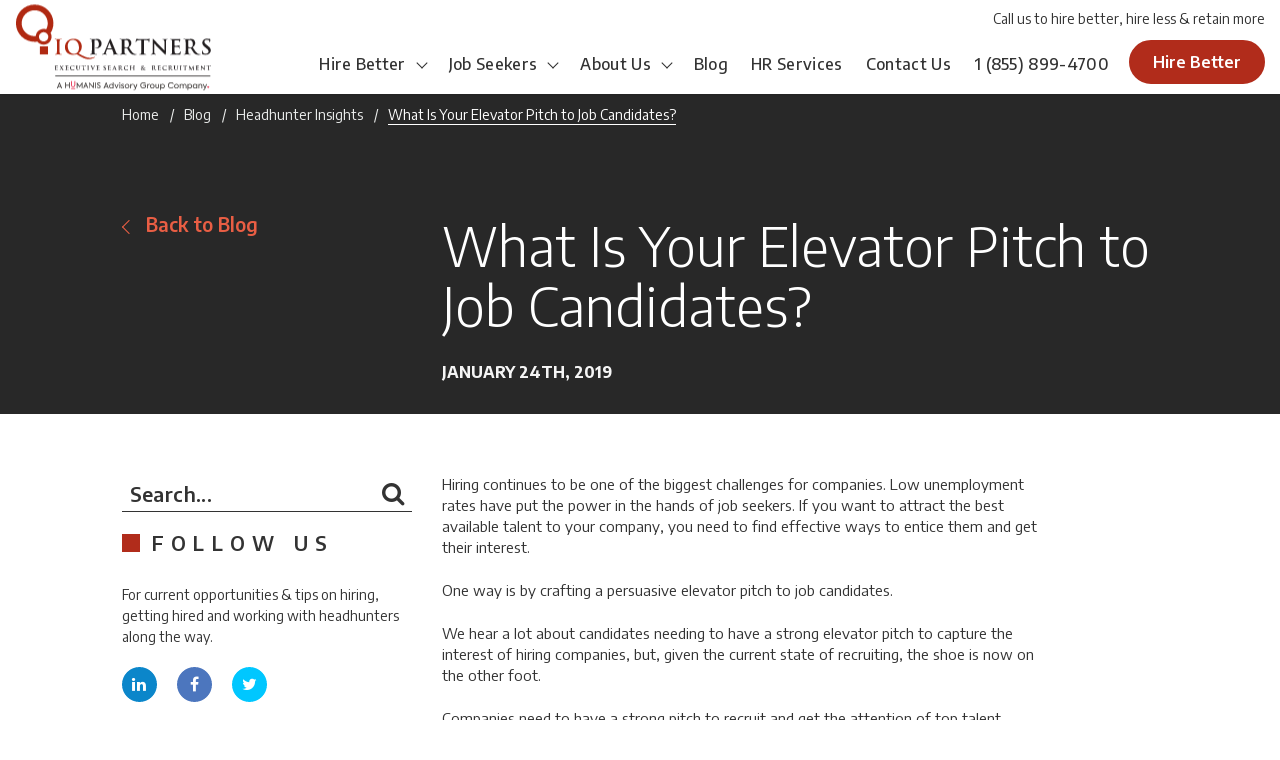

--- FILE ---
content_type: text/html; charset=UTF-8
request_url: https://www.iqpartners.com/blog/what-is-your-elevator-pitch-to-job-candidates/
body_size: 26011
content:
<!DOCTYPE html>

<html lang="en-US">

<head><meta http-equiv="content-type" content="text/html; charset=utf-8" /><script>if(navigator.userAgent.match(/MSIE|Internet Explorer/i)||navigator.userAgent.match(/Trident\/7\..*?rv:11/i)){var href=document.location.href;if(!href.match(/[?&]nowprocket/)){if(href.indexOf("?")==-1){if(href.indexOf("#")==-1){document.location.href=href+"?nowprocket=1"}else{document.location.href=href.replace("#","?nowprocket=1#")}}else{if(href.indexOf("#")==-1){document.location.href=href+"&nowprocket=1"}else{document.location.href=href.replace("#","&nowprocket=1#")}}}}</script><script>(()=>{class RocketLazyLoadScripts{constructor(){this.v="2.0.4",this.userEvents=["keydown","keyup","mousedown","mouseup","mousemove","mouseover","mouseout","touchmove","touchstart","touchend","touchcancel","wheel","click","dblclick","input"],this.attributeEvents=["onblur","onclick","oncontextmenu","ondblclick","onfocus","onmousedown","onmouseenter","onmouseleave","onmousemove","onmouseout","onmouseover","onmouseup","onmousewheel","onscroll","onsubmit"]}async t(){this.i(),this.o(),/iP(ad|hone)/.test(navigator.userAgent)&&this.h(),this.u(),this.l(this),this.m(),this.k(this),this.p(this),this._(),await Promise.all([this.R(),this.L()]),this.lastBreath=Date.now(),this.S(this),this.P(),this.D(),this.O(),this.M(),await this.C(this.delayedScripts.normal),await this.C(this.delayedScripts.defer),await this.C(this.delayedScripts.async),await this.T(),await this.F(),await this.j(),await this.A(),window.dispatchEvent(new Event("rocket-allScriptsLoaded")),this.everythingLoaded=!0,this.lastTouchEnd&&await new Promise(t=>setTimeout(t,500-Date.now()+this.lastTouchEnd)),this.I(),this.H(),this.U(),this.W()}i(){this.CSPIssue=sessionStorage.getItem("rocketCSPIssue"),document.addEventListener("securitypolicyviolation",t=>{this.CSPIssue||"script-src-elem"!==t.violatedDirective||"data"!==t.blockedURI||(this.CSPIssue=!0,sessionStorage.setItem("rocketCSPIssue",!0))},{isRocket:!0})}o(){window.addEventListener("pageshow",t=>{this.persisted=t.persisted,this.realWindowLoadedFired=!0},{isRocket:!0}),window.addEventListener("pagehide",()=>{this.onFirstUserAction=null},{isRocket:!0})}h(){let t;function e(e){t=e}window.addEventListener("touchstart",e,{isRocket:!0}),window.addEventListener("touchend",function i(o){o.changedTouches[0]&&t.changedTouches[0]&&Math.abs(o.changedTouches[0].pageX-t.changedTouches[0].pageX)<10&&Math.abs(o.changedTouches[0].pageY-t.changedTouches[0].pageY)<10&&o.timeStamp-t.timeStamp<200&&(window.removeEventListener("touchstart",e,{isRocket:!0}),window.removeEventListener("touchend",i,{isRocket:!0}),"INPUT"===o.target.tagName&&"text"===o.target.type||(o.target.dispatchEvent(new TouchEvent("touchend",{target:o.target,bubbles:!0})),o.target.dispatchEvent(new MouseEvent("mouseover",{target:o.target,bubbles:!0})),o.target.dispatchEvent(new PointerEvent("click",{target:o.target,bubbles:!0,cancelable:!0,detail:1,clientX:o.changedTouches[0].clientX,clientY:o.changedTouches[0].clientY})),event.preventDefault()))},{isRocket:!0})}q(t){this.userActionTriggered||("mousemove"!==t.type||this.firstMousemoveIgnored?"keyup"===t.type||"mouseover"===t.type||"mouseout"===t.type||(this.userActionTriggered=!0,this.onFirstUserAction&&this.onFirstUserAction()):this.firstMousemoveIgnored=!0),"click"===t.type&&t.preventDefault(),t.stopPropagation(),t.stopImmediatePropagation(),"touchstart"===this.lastEvent&&"touchend"===t.type&&(this.lastTouchEnd=Date.now()),"click"===t.type&&(this.lastTouchEnd=0),this.lastEvent=t.type,t.composedPath&&t.composedPath()[0].getRootNode()instanceof ShadowRoot&&(t.rocketTarget=t.composedPath()[0]),this.savedUserEvents.push(t)}u(){this.savedUserEvents=[],this.userEventHandler=this.q.bind(this),this.userEvents.forEach(t=>window.addEventListener(t,this.userEventHandler,{passive:!1,isRocket:!0})),document.addEventListener("visibilitychange",this.userEventHandler,{isRocket:!0})}U(){this.userEvents.forEach(t=>window.removeEventListener(t,this.userEventHandler,{passive:!1,isRocket:!0})),document.removeEventListener("visibilitychange",this.userEventHandler,{isRocket:!0}),this.savedUserEvents.forEach(t=>{(t.rocketTarget||t.target).dispatchEvent(new window[t.constructor.name](t.type,t))})}m(){const t="return false",e=Array.from(this.attributeEvents,t=>"data-rocket-"+t),i="["+this.attributeEvents.join("],[")+"]",o="[data-rocket-"+this.attributeEvents.join("],[data-rocket-")+"]",s=(e,i,o)=>{o&&o!==t&&(e.setAttribute("data-rocket-"+i,o),e["rocket"+i]=new Function("event",o),e.setAttribute(i,t))};new MutationObserver(t=>{for(const n of t)"attributes"===n.type&&(n.attributeName.startsWith("data-rocket-")||this.everythingLoaded?n.attributeName.startsWith("data-rocket-")&&this.everythingLoaded&&this.N(n.target,n.attributeName.substring(12)):s(n.target,n.attributeName,n.target.getAttribute(n.attributeName))),"childList"===n.type&&n.addedNodes.forEach(t=>{if(t.nodeType===Node.ELEMENT_NODE)if(this.everythingLoaded)for(const i of[t,...t.querySelectorAll(o)])for(const t of i.getAttributeNames())e.includes(t)&&this.N(i,t.substring(12));else for(const e of[t,...t.querySelectorAll(i)])for(const t of e.getAttributeNames())this.attributeEvents.includes(t)&&s(e,t,e.getAttribute(t))})}).observe(document,{subtree:!0,childList:!0,attributeFilter:[...this.attributeEvents,...e]})}I(){this.attributeEvents.forEach(t=>{document.querySelectorAll("[data-rocket-"+t+"]").forEach(e=>{this.N(e,t)})})}N(t,e){const i=t.getAttribute("data-rocket-"+e);i&&(t.setAttribute(e,i),t.removeAttribute("data-rocket-"+e))}k(t){Object.defineProperty(HTMLElement.prototype,"onclick",{get(){return this.rocketonclick||null},set(e){this.rocketonclick=e,this.setAttribute(t.everythingLoaded?"onclick":"data-rocket-onclick","this.rocketonclick(event)")}})}S(t){function e(e,i){let o=e[i];e[i]=null,Object.defineProperty(e,i,{get:()=>o,set(s){t.everythingLoaded?o=s:e["rocket"+i]=o=s}})}e(document,"onreadystatechange"),e(window,"onload"),e(window,"onpageshow");try{Object.defineProperty(document,"readyState",{get:()=>t.rocketReadyState,set(e){t.rocketReadyState=e},configurable:!0}),document.readyState="loading"}catch(t){console.log("WPRocket DJE readyState conflict, bypassing")}}l(t){this.originalAddEventListener=EventTarget.prototype.addEventListener,this.originalRemoveEventListener=EventTarget.prototype.removeEventListener,this.savedEventListeners=[],EventTarget.prototype.addEventListener=function(e,i,o){o&&o.isRocket||!t.B(e,this)&&!t.userEvents.includes(e)||t.B(e,this)&&!t.userActionTriggered||e.startsWith("rocket-")||t.everythingLoaded?t.originalAddEventListener.call(this,e,i,o):(t.savedEventListeners.push({target:this,remove:!1,type:e,func:i,options:o}),"mouseenter"!==e&&"mouseleave"!==e||t.originalAddEventListener.call(this,e,t.savedUserEvents.push,o))},EventTarget.prototype.removeEventListener=function(e,i,o){o&&o.isRocket||!t.B(e,this)&&!t.userEvents.includes(e)||t.B(e,this)&&!t.userActionTriggered||e.startsWith("rocket-")||t.everythingLoaded?t.originalRemoveEventListener.call(this,e,i,o):t.savedEventListeners.push({target:this,remove:!0,type:e,func:i,options:o})}}J(t,e){this.savedEventListeners=this.savedEventListeners.filter(i=>{let o=i.type,s=i.target||window;return e!==o||t!==s||(this.B(o,s)&&(i.type="rocket-"+o),this.$(i),!1)})}H(){EventTarget.prototype.addEventListener=this.originalAddEventListener,EventTarget.prototype.removeEventListener=this.originalRemoveEventListener,this.savedEventListeners.forEach(t=>this.$(t))}$(t){t.remove?this.originalRemoveEventListener.call(t.target,t.type,t.func,t.options):this.originalAddEventListener.call(t.target,t.type,t.func,t.options)}p(t){let e;function i(e){return t.everythingLoaded?e:e.split(" ").map(t=>"load"===t||t.startsWith("load.")?"rocket-jquery-load":t).join(" ")}function o(o){function s(e){const s=o.fn[e];o.fn[e]=o.fn.init.prototype[e]=function(){return this[0]===window&&t.userActionTriggered&&("string"==typeof arguments[0]||arguments[0]instanceof String?arguments[0]=i(arguments[0]):"object"==typeof arguments[0]&&Object.keys(arguments[0]).forEach(t=>{const e=arguments[0][t];delete arguments[0][t],arguments[0][i(t)]=e})),s.apply(this,arguments),this}}if(o&&o.fn&&!t.allJQueries.includes(o)){const e={DOMContentLoaded:[],"rocket-DOMContentLoaded":[]};for(const t in e)document.addEventListener(t,()=>{e[t].forEach(t=>t())},{isRocket:!0});o.fn.ready=o.fn.init.prototype.ready=function(i){function s(){parseInt(o.fn.jquery)>2?setTimeout(()=>i.bind(document)(o)):i.bind(document)(o)}return"function"==typeof i&&(t.realDomReadyFired?!t.userActionTriggered||t.fauxDomReadyFired?s():e["rocket-DOMContentLoaded"].push(s):e.DOMContentLoaded.push(s)),o([])},s("on"),s("one"),s("off"),t.allJQueries.push(o)}e=o}t.allJQueries=[],o(window.jQuery),Object.defineProperty(window,"jQuery",{get:()=>e,set(t){o(t)}})}P(){const t=new Map;document.write=document.writeln=function(e){const i=document.currentScript,o=document.createRange(),s=i.parentElement;let n=t.get(i);void 0===n&&(n=i.nextSibling,t.set(i,n));const c=document.createDocumentFragment();o.setStart(c,0),c.appendChild(o.createContextualFragment(e)),s.insertBefore(c,n)}}async R(){return new Promise(t=>{this.userActionTriggered?t():this.onFirstUserAction=t})}async L(){return new Promise(t=>{document.addEventListener("DOMContentLoaded",()=>{this.realDomReadyFired=!0,t()},{isRocket:!0})})}async j(){return this.realWindowLoadedFired?Promise.resolve():new Promise(t=>{window.addEventListener("load",t,{isRocket:!0})})}M(){this.pendingScripts=[];this.scriptsMutationObserver=new MutationObserver(t=>{for(const e of t)e.addedNodes.forEach(t=>{"SCRIPT"!==t.tagName||t.noModule||t.isWPRocket||this.pendingScripts.push({script:t,promise:new Promise(e=>{const i=()=>{const i=this.pendingScripts.findIndex(e=>e.script===t);i>=0&&this.pendingScripts.splice(i,1),e()};t.addEventListener("load",i,{isRocket:!0}),t.addEventListener("error",i,{isRocket:!0}),setTimeout(i,1e3)})})})}),this.scriptsMutationObserver.observe(document,{childList:!0,subtree:!0})}async F(){await this.X(),this.pendingScripts.length?(await this.pendingScripts[0].promise,await this.F()):this.scriptsMutationObserver.disconnect()}D(){this.delayedScripts={normal:[],async:[],defer:[]},document.querySelectorAll("script[type$=rocketlazyloadscript]").forEach(t=>{t.hasAttribute("data-rocket-src")?t.hasAttribute("async")&&!1!==t.async?this.delayedScripts.async.push(t):t.hasAttribute("defer")&&!1!==t.defer||"module"===t.getAttribute("data-rocket-type")?this.delayedScripts.defer.push(t):this.delayedScripts.normal.push(t):this.delayedScripts.normal.push(t)})}async _(){await this.L();let t=[];document.querySelectorAll("script[type$=rocketlazyloadscript][data-rocket-src]").forEach(e=>{let i=e.getAttribute("data-rocket-src");if(i&&!i.startsWith("data:")){i.startsWith("//")&&(i=location.protocol+i);try{const o=new URL(i).origin;o!==location.origin&&t.push({src:o,crossOrigin:e.crossOrigin||"module"===e.getAttribute("data-rocket-type")})}catch(t){}}}),t=[...new Map(t.map(t=>[JSON.stringify(t),t])).values()],this.Y(t,"preconnect")}async G(t){if(await this.K(),!0!==t.noModule||!("noModule"in HTMLScriptElement.prototype))return new Promise(e=>{let i;function o(){(i||t).setAttribute("data-rocket-status","executed"),e()}try{if(navigator.userAgent.includes("Firefox/")||""===navigator.vendor||this.CSPIssue)i=document.createElement("script"),[...t.attributes].forEach(t=>{let e=t.nodeName;"type"!==e&&("data-rocket-type"===e&&(e="type"),"data-rocket-src"===e&&(e="src"),i.setAttribute(e,t.nodeValue))}),t.text&&(i.text=t.text),t.nonce&&(i.nonce=t.nonce),i.hasAttribute("src")?(i.addEventListener("load",o,{isRocket:!0}),i.addEventListener("error",()=>{i.setAttribute("data-rocket-status","failed-network"),e()},{isRocket:!0}),setTimeout(()=>{i.isConnected||e()},1)):(i.text=t.text,o()),i.isWPRocket=!0,t.parentNode.replaceChild(i,t);else{const i=t.getAttribute("data-rocket-type"),s=t.getAttribute("data-rocket-src");i?(t.type=i,t.removeAttribute("data-rocket-type")):t.removeAttribute("type"),t.addEventListener("load",o,{isRocket:!0}),t.addEventListener("error",i=>{this.CSPIssue&&i.target.src.startsWith("data:")?(console.log("WPRocket: CSP fallback activated"),t.removeAttribute("src"),this.G(t).then(e)):(t.setAttribute("data-rocket-status","failed-network"),e())},{isRocket:!0}),s?(t.fetchPriority="high",t.removeAttribute("data-rocket-src"),t.src=s):t.src="data:text/javascript;base64,"+window.btoa(unescape(encodeURIComponent(t.text)))}}catch(i){t.setAttribute("data-rocket-status","failed-transform"),e()}});t.setAttribute("data-rocket-status","skipped")}async C(t){const e=t.shift();return e?(e.isConnected&&await this.G(e),this.C(t)):Promise.resolve()}O(){this.Y([...this.delayedScripts.normal,...this.delayedScripts.defer,...this.delayedScripts.async],"preload")}Y(t,e){this.trash=this.trash||[];let i=!0;var o=document.createDocumentFragment();t.forEach(t=>{const s=t.getAttribute&&t.getAttribute("data-rocket-src")||t.src;if(s&&!s.startsWith("data:")){const n=document.createElement("link");n.href=s,n.rel=e,"preconnect"!==e&&(n.as="script",n.fetchPriority=i?"high":"low"),t.getAttribute&&"module"===t.getAttribute("data-rocket-type")&&(n.crossOrigin=!0),t.crossOrigin&&(n.crossOrigin=t.crossOrigin),t.integrity&&(n.integrity=t.integrity),t.nonce&&(n.nonce=t.nonce),o.appendChild(n),this.trash.push(n),i=!1}}),document.head.appendChild(o)}W(){this.trash.forEach(t=>t.remove())}async T(){try{document.readyState="interactive"}catch(t){}this.fauxDomReadyFired=!0;try{await this.K(),this.J(document,"readystatechange"),document.dispatchEvent(new Event("rocket-readystatechange")),await this.K(),document.rocketonreadystatechange&&document.rocketonreadystatechange(),await this.K(),this.J(document,"DOMContentLoaded"),document.dispatchEvent(new Event("rocket-DOMContentLoaded")),await this.K(),this.J(window,"DOMContentLoaded"),window.dispatchEvent(new Event("rocket-DOMContentLoaded"))}catch(t){console.error(t)}}async A(){try{document.readyState="complete"}catch(t){}try{await this.K(),this.J(document,"readystatechange"),document.dispatchEvent(new Event("rocket-readystatechange")),await this.K(),document.rocketonreadystatechange&&document.rocketonreadystatechange(),await this.K(),this.J(window,"load"),window.dispatchEvent(new Event("rocket-load")),await this.K(),window.rocketonload&&window.rocketonload(),await this.K(),this.allJQueries.forEach(t=>t(window).trigger("rocket-jquery-load")),await this.K(),this.J(window,"pageshow");const t=new Event("rocket-pageshow");t.persisted=this.persisted,window.dispatchEvent(t),await this.K(),window.rocketonpageshow&&window.rocketonpageshow({persisted:this.persisted})}catch(t){console.error(t)}}async K(){Date.now()-this.lastBreath>45&&(await this.X(),this.lastBreath=Date.now())}async X(){return document.hidden?new Promise(t=>setTimeout(t)):new Promise(t=>requestAnimationFrame(t))}B(t,e){return e===document&&"readystatechange"===t||(e===document&&"DOMContentLoaded"===t||(e===window&&"DOMContentLoaded"===t||(e===window&&"load"===t||e===window&&"pageshow"===t)))}static run(){(new RocketLazyLoadScripts).t()}}RocketLazyLoadScripts.run()})();</script>
    <script type="rocketlazyloadscript" data-minify="1" data-rocket-type="text/javascript" chatbot data-rocket-src="https://www.iqpartners.com/core/cache/min/1/jsapi/bot.js?ver=1764773195" crossorigin data-rocket-defer defer>
	apiKey: "eXL0D0DsvV2BqkV6BUml1tsMYko89CWQl18b8yOZuQo="
    </script>
    
    <script type="rocketlazyloadscript" async data-rocket-src=" https://www.googletagmanager.com/gtag/js?id=G-DTGY5GW38W"></script>
    <script type="rocketlazyloadscript">
        window.dataLayer = window.dataLayer || [];

        function gtag() {
            dataLayer.push(arguments);
        }
        gtag('js', new Date());

        gtag('config', 'G-DTGY5GW38W');
    </script>
    

    <meta name="format-detection" content="telephone=no" />

    <meta name="apple-mobile-web-app-capable" content="yes" />

    <meta name="viewport" content="width=device-width, initial-scale=1, maximum-scale=1, user-scalable=0" />

    <link rel="shortcut icon" href="https://www.iqpartners.com/core/assets/11fa5c021a/img/favicon.ico" />

    <meta name='robots' content='index, follow, max-image-preview:large, max-snippet:-1, max-video-preview:-1' />

	
	<title>What Is Your Elevator Pitch to Job Candidates? - IQ PARTNERS</title>
<link data-rocket-prefetch href="https://fonts.googleapis.com" rel="dns-prefetch"><link rel="preload" data-rocket-preload as="image" href="https://www.iqpartners.com/storage/2019/01/400-08108460d-300x200.jpg" imagesrcset="https://www.iqpartners.com/storage/2019/01/400-08108460d-300x200.jpg 300w, https://www.iqpartners.com/storage/2019/01/400-08108460d.jpg 550w" imagesizes="(max-width: 300px) 100vw, 300px" fetchpriority="high">
	<meta name="description" content="Hiring continues to be one of the biggest challenges for companies What Is Your Elevator Pitch to Job Candidates? Tips to write a strong pitch to candidates" />
	<link rel="canonical" href="https://www.iqpartners.com/blog/what-is-your-elevator-pitch-to-job-candidates/" />
	<meta property="og:locale" content="en_US" />
	<meta property="og:type" content="article" />
	<meta property="og:title" content="What Is Your Elevator Pitch to Job Candidates? - IQ PARTNERS" />
	<meta property="og:description" content="Hiring continues to be one of the biggest challenges for companies What Is Your Elevator Pitch to Job Candidates? Tips to write a strong pitch to candidates" />
	<meta property="og:url" content="https://www.iqpartners.com/blog/what-is-your-elevator-pitch-to-job-candidates/" />
	<meta property="og:site_name" content="IQ PARTNERS" />
	<meta property="article:published_time" content="2019-01-24T08:00:06+00:00" />
	<meta property="article:modified_time" content="2024-02-13T15:08:05+00:00" />
	<meta property="og:image" content="https://www.iqpartners.com/storage/2019/01/400-08108460d.jpg" />
	<meta property="og:image:width" content="550" />
	<meta property="og:image:height" content="366" />
	<meta property="og:image:type" content="image/jpeg" />
	<meta name="author" content="Bruce Powell" />
	<meta name="twitter:card" content="summary_large_image" />
	<meta name="twitter:label1" content="Written by" />
	<meta name="twitter:data1" content="Bruce Powell" />
	<meta name="twitter:label2" content="Est. reading time" />
	<meta name="twitter:data2" content="3 minutes" />
	


<link rel='dns-prefetch' href='//fonts.googleapis.com' />
<link rel="alternate" title="oEmbed (JSON)" type="application/json+oembed" href="https://www.iqpartners.com/wp-json/oembed/1.0/embed?url=https%3A%2F%2Fwww.iqpartners.com%2Fblog%2Fwhat-is-your-elevator-pitch-to-job-candidates%2F" />
<link rel="alternate" title="oEmbed (XML)" type="text/xml+oembed" href="https://www.iqpartners.com/wp-json/oembed/1.0/embed?url=https%3A%2F%2Fwww.iqpartners.com%2Fblog%2Fwhat-is-your-elevator-pitch-to-job-candidates%2F&#038;format=xml" />
<style id='wp-img-auto-sizes-contain-inline-css' type='text/css'>
img:is([sizes=auto i],[sizes^="auto," i]){contain-intrinsic-size:3000px 1500px}
/*# sourceURL=wp-img-auto-sizes-contain-inline-css */
</style>
<style id='wp-block-library-inline-css' type='text/css'>
:root{--wp-block-synced-color:#7a00df;--wp-block-synced-color--rgb:122,0,223;--wp-bound-block-color:var(--wp-block-synced-color);--wp-editor-canvas-background:#ddd;--wp-admin-theme-color:#007cba;--wp-admin-theme-color--rgb:0,124,186;--wp-admin-theme-color-darker-10:#006ba1;--wp-admin-theme-color-darker-10--rgb:0,107,160.5;--wp-admin-theme-color-darker-20:#005a87;--wp-admin-theme-color-darker-20--rgb:0,90,135;--wp-admin-border-width-focus:2px}@media (min-resolution:192dpi){:root{--wp-admin-border-width-focus:1.5px}}.wp-element-button{cursor:pointer}:root .has-very-light-gray-background-color{background-color:#eee}:root .has-very-dark-gray-background-color{background-color:#313131}:root .has-very-light-gray-color{color:#eee}:root .has-very-dark-gray-color{color:#313131}:root .has-vivid-green-cyan-to-vivid-cyan-blue-gradient-background{background:linear-gradient(135deg,#00d084,#0693e3)}:root .has-purple-crush-gradient-background{background:linear-gradient(135deg,#34e2e4,#4721fb 50%,#ab1dfe)}:root .has-hazy-dawn-gradient-background{background:linear-gradient(135deg,#faaca8,#dad0ec)}:root .has-subdued-olive-gradient-background{background:linear-gradient(135deg,#fafae1,#67a671)}:root .has-atomic-cream-gradient-background{background:linear-gradient(135deg,#fdd79a,#004a59)}:root .has-nightshade-gradient-background{background:linear-gradient(135deg,#330968,#31cdcf)}:root .has-midnight-gradient-background{background:linear-gradient(135deg,#020381,#2874fc)}:root{--wp--preset--font-size--normal:16px;--wp--preset--font-size--huge:42px}.has-regular-font-size{font-size:1em}.has-larger-font-size{font-size:2.625em}.has-normal-font-size{font-size:var(--wp--preset--font-size--normal)}.has-huge-font-size{font-size:var(--wp--preset--font-size--huge)}.has-text-align-center{text-align:center}.has-text-align-left{text-align:left}.has-text-align-right{text-align:right}.has-fit-text{white-space:nowrap!important}#end-resizable-editor-section{display:none}.aligncenter{clear:both}.items-justified-left{justify-content:flex-start}.items-justified-center{justify-content:center}.items-justified-right{justify-content:flex-end}.items-justified-space-between{justify-content:space-between}.screen-reader-text{border:0;clip-path:inset(50%);height:1px;margin:-1px;overflow:hidden;padding:0;position:absolute;width:1px;word-wrap:normal!important}.screen-reader-text:focus{background-color:#ddd;clip-path:none;color:#444;display:block;font-size:1em;height:auto;left:5px;line-height:normal;padding:15px 23px 14px;text-decoration:none;top:5px;width:auto;z-index:100000}html :where(.has-border-color){border-style:solid}html :where([style*=border-top-color]){border-top-style:solid}html :where([style*=border-right-color]){border-right-style:solid}html :where([style*=border-bottom-color]){border-bottom-style:solid}html :where([style*=border-left-color]){border-left-style:solid}html :where([style*=border-width]){border-style:solid}html :where([style*=border-top-width]){border-top-style:solid}html :where([style*=border-right-width]){border-right-style:solid}html :where([style*=border-bottom-width]){border-bottom-style:solid}html :where([style*=border-left-width]){border-left-style:solid}html :where(img[class*=wp-image-]){height:auto;max-width:100%}:where(figure){margin:0 0 1em}html :where(.is-position-sticky){--wp-admin--admin-bar--position-offset:var(--wp-admin--admin-bar--height,0px)}@media screen and (max-width:600px){html :where(.is-position-sticky){--wp-admin--admin-bar--position-offset:0px}}

/*# sourceURL=wp-block-library-inline-css */
</style><style id='global-styles-inline-css' type='text/css'>
:root{--wp--preset--aspect-ratio--square: 1;--wp--preset--aspect-ratio--4-3: 4/3;--wp--preset--aspect-ratio--3-4: 3/4;--wp--preset--aspect-ratio--3-2: 3/2;--wp--preset--aspect-ratio--2-3: 2/3;--wp--preset--aspect-ratio--16-9: 16/9;--wp--preset--aspect-ratio--9-16: 9/16;--wp--preset--color--black: #000000;--wp--preset--color--cyan-bluish-gray: #abb8c3;--wp--preset--color--white: #ffffff;--wp--preset--color--pale-pink: #f78da7;--wp--preset--color--vivid-red: #cf2e2e;--wp--preset--color--luminous-vivid-orange: #ff6900;--wp--preset--color--luminous-vivid-amber: #fcb900;--wp--preset--color--light-green-cyan: #7bdcb5;--wp--preset--color--vivid-green-cyan: #00d084;--wp--preset--color--pale-cyan-blue: #8ed1fc;--wp--preset--color--vivid-cyan-blue: #0693e3;--wp--preset--color--vivid-purple: #9b51e0;--wp--preset--gradient--vivid-cyan-blue-to-vivid-purple: linear-gradient(135deg,rgb(6,147,227) 0%,rgb(155,81,224) 100%);--wp--preset--gradient--light-green-cyan-to-vivid-green-cyan: linear-gradient(135deg,rgb(122,220,180) 0%,rgb(0,208,130) 100%);--wp--preset--gradient--luminous-vivid-amber-to-luminous-vivid-orange: linear-gradient(135deg,rgb(252,185,0) 0%,rgb(255,105,0) 100%);--wp--preset--gradient--luminous-vivid-orange-to-vivid-red: linear-gradient(135deg,rgb(255,105,0) 0%,rgb(207,46,46) 100%);--wp--preset--gradient--very-light-gray-to-cyan-bluish-gray: linear-gradient(135deg,rgb(238,238,238) 0%,rgb(169,184,195) 100%);--wp--preset--gradient--cool-to-warm-spectrum: linear-gradient(135deg,rgb(74,234,220) 0%,rgb(151,120,209) 20%,rgb(207,42,186) 40%,rgb(238,44,130) 60%,rgb(251,105,98) 80%,rgb(254,248,76) 100%);--wp--preset--gradient--blush-light-purple: linear-gradient(135deg,rgb(255,206,236) 0%,rgb(152,150,240) 100%);--wp--preset--gradient--blush-bordeaux: linear-gradient(135deg,rgb(254,205,165) 0%,rgb(254,45,45) 50%,rgb(107,0,62) 100%);--wp--preset--gradient--luminous-dusk: linear-gradient(135deg,rgb(255,203,112) 0%,rgb(199,81,192) 50%,rgb(65,88,208) 100%);--wp--preset--gradient--pale-ocean: linear-gradient(135deg,rgb(255,245,203) 0%,rgb(182,227,212) 50%,rgb(51,167,181) 100%);--wp--preset--gradient--electric-grass: linear-gradient(135deg,rgb(202,248,128) 0%,rgb(113,206,126) 100%);--wp--preset--gradient--midnight: linear-gradient(135deg,rgb(2,3,129) 0%,rgb(40,116,252) 100%);--wp--preset--font-size--small: 13px;--wp--preset--font-size--medium: 20px;--wp--preset--font-size--large: 36px;--wp--preset--font-size--x-large: 42px;--wp--preset--spacing--20: 0.44rem;--wp--preset--spacing--30: 0.67rem;--wp--preset--spacing--40: 1rem;--wp--preset--spacing--50: 1.5rem;--wp--preset--spacing--60: 2.25rem;--wp--preset--spacing--70: 3.38rem;--wp--preset--spacing--80: 5.06rem;--wp--preset--shadow--natural: 6px 6px 9px rgba(0, 0, 0, 0.2);--wp--preset--shadow--deep: 12px 12px 50px rgba(0, 0, 0, 0.4);--wp--preset--shadow--sharp: 6px 6px 0px rgba(0, 0, 0, 0.2);--wp--preset--shadow--outlined: 6px 6px 0px -3px rgb(255, 255, 255), 6px 6px rgb(0, 0, 0);--wp--preset--shadow--crisp: 6px 6px 0px rgb(0, 0, 0);}:where(.is-layout-flex){gap: 0.5em;}:where(.is-layout-grid){gap: 0.5em;}body .is-layout-flex{display: flex;}.is-layout-flex{flex-wrap: wrap;align-items: center;}.is-layout-flex > :is(*, div){margin: 0;}body .is-layout-grid{display: grid;}.is-layout-grid > :is(*, div){margin: 0;}:where(.wp-block-columns.is-layout-flex){gap: 2em;}:where(.wp-block-columns.is-layout-grid){gap: 2em;}:where(.wp-block-post-template.is-layout-flex){gap: 1.25em;}:where(.wp-block-post-template.is-layout-grid){gap: 1.25em;}.has-black-color{color: var(--wp--preset--color--black) !important;}.has-cyan-bluish-gray-color{color: var(--wp--preset--color--cyan-bluish-gray) !important;}.has-white-color{color: var(--wp--preset--color--white) !important;}.has-pale-pink-color{color: var(--wp--preset--color--pale-pink) !important;}.has-vivid-red-color{color: var(--wp--preset--color--vivid-red) !important;}.has-luminous-vivid-orange-color{color: var(--wp--preset--color--luminous-vivid-orange) !important;}.has-luminous-vivid-amber-color{color: var(--wp--preset--color--luminous-vivid-amber) !important;}.has-light-green-cyan-color{color: var(--wp--preset--color--light-green-cyan) !important;}.has-vivid-green-cyan-color{color: var(--wp--preset--color--vivid-green-cyan) !important;}.has-pale-cyan-blue-color{color: var(--wp--preset--color--pale-cyan-blue) !important;}.has-vivid-cyan-blue-color{color: var(--wp--preset--color--vivid-cyan-blue) !important;}.has-vivid-purple-color{color: var(--wp--preset--color--vivid-purple) !important;}.has-black-background-color{background-color: var(--wp--preset--color--black) !important;}.has-cyan-bluish-gray-background-color{background-color: var(--wp--preset--color--cyan-bluish-gray) !important;}.has-white-background-color{background-color: var(--wp--preset--color--white) !important;}.has-pale-pink-background-color{background-color: var(--wp--preset--color--pale-pink) !important;}.has-vivid-red-background-color{background-color: var(--wp--preset--color--vivid-red) !important;}.has-luminous-vivid-orange-background-color{background-color: var(--wp--preset--color--luminous-vivid-orange) !important;}.has-luminous-vivid-amber-background-color{background-color: var(--wp--preset--color--luminous-vivid-amber) !important;}.has-light-green-cyan-background-color{background-color: var(--wp--preset--color--light-green-cyan) !important;}.has-vivid-green-cyan-background-color{background-color: var(--wp--preset--color--vivid-green-cyan) !important;}.has-pale-cyan-blue-background-color{background-color: var(--wp--preset--color--pale-cyan-blue) !important;}.has-vivid-cyan-blue-background-color{background-color: var(--wp--preset--color--vivid-cyan-blue) !important;}.has-vivid-purple-background-color{background-color: var(--wp--preset--color--vivid-purple) !important;}.has-black-border-color{border-color: var(--wp--preset--color--black) !important;}.has-cyan-bluish-gray-border-color{border-color: var(--wp--preset--color--cyan-bluish-gray) !important;}.has-white-border-color{border-color: var(--wp--preset--color--white) !important;}.has-pale-pink-border-color{border-color: var(--wp--preset--color--pale-pink) !important;}.has-vivid-red-border-color{border-color: var(--wp--preset--color--vivid-red) !important;}.has-luminous-vivid-orange-border-color{border-color: var(--wp--preset--color--luminous-vivid-orange) !important;}.has-luminous-vivid-amber-border-color{border-color: var(--wp--preset--color--luminous-vivid-amber) !important;}.has-light-green-cyan-border-color{border-color: var(--wp--preset--color--light-green-cyan) !important;}.has-vivid-green-cyan-border-color{border-color: var(--wp--preset--color--vivid-green-cyan) !important;}.has-pale-cyan-blue-border-color{border-color: var(--wp--preset--color--pale-cyan-blue) !important;}.has-vivid-cyan-blue-border-color{border-color: var(--wp--preset--color--vivid-cyan-blue) !important;}.has-vivid-purple-border-color{border-color: var(--wp--preset--color--vivid-purple) !important;}.has-vivid-cyan-blue-to-vivid-purple-gradient-background{background: var(--wp--preset--gradient--vivid-cyan-blue-to-vivid-purple) !important;}.has-light-green-cyan-to-vivid-green-cyan-gradient-background{background: var(--wp--preset--gradient--light-green-cyan-to-vivid-green-cyan) !important;}.has-luminous-vivid-amber-to-luminous-vivid-orange-gradient-background{background: var(--wp--preset--gradient--luminous-vivid-amber-to-luminous-vivid-orange) !important;}.has-luminous-vivid-orange-to-vivid-red-gradient-background{background: var(--wp--preset--gradient--luminous-vivid-orange-to-vivid-red) !important;}.has-very-light-gray-to-cyan-bluish-gray-gradient-background{background: var(--wp--preset--gradient--very-light-gray-to-cyan-bluish-gray) !important;}.has-cool-to-warm-spectrum-gradient-background{background: var(--wp--preset--gradient--cool-to-warm-spectrum) !important;}.has-blush-light-purple-gradient-background{background: var(--wp--preset--gradient--blush-light-purple) !important;}.has-blush-bordeaux-gradient-background{background: var(--wp--preset--gradient--blush-bordeaux) !important;}.has-luminous-dusk-gradient-background{background: var(--wp--preset--gradient--luminous-dusk) !important;}.has-pale-ocean-gradient-background{background: var(--wp--preset--gradient--pale-ocean) !important;}.has-electric-grass-gradient-background{background: var(--wp--preset--gradient--electric-grass) !important;}.has-midnight-gradient-background{background: var(--wp--preset--gradient--midnight) !important;}.has-small-font-size{font-size: var(--wp--preset--font-size--small) !important;}.has-medium-font-size{font-size: var(--wp--preset--font-size--medium) !important;}.has-large-font-size{font-size: var(--wp--preset--font-size--large) !important;}.has-x-large-font-size{font-size: var(--wp--preset--font-size--x-large) !important;}
/*# sourceURL=global-styles-inline-css */
</style>

<style id='classic-theme-styles-inline-css' type='text/css'>
/*! This file is auto-generated */
.wp-block-button__link{color:#fff;background-color:#32373c;border-radius:9999px;box-shadow:none;text-decoration:none;padding:calc(.667em + 2px) calc(1.333em + 2px);font-size:1.125em}.wp-block-file__button{background:#32373c;color:#fff;text-decoration:none}
/*# sourceURL=/wp-includes/css/classic-themes.min.css */
</style>
<link rel='stylesheet' id='mpp_gutenberg-css' href='https://www.iqpartners.com/core/modules/250fca5a84/dist/blocks.style.build.css' type='text/css' media='all' />
<link rel='stylesheet' id='st-widget-css' href='https://www.iqpartners.com/core/modules/374a6d3590/css/style.css' type='text/css' media='all' />
<link rel='stylesheet' id='google_fonts-css' href='//fonts.googleapis.com/css?family=Encode%20Sans:wght@200;300;400;500;600;700&#038;display=swap' type='text/css' media='all' />
<link rel='stylesheet' id='font-awesome.min-css' href='https://www.iqpartners.com/core/assets/11fa5c021a/css/font-awesome.min.css' type='text/css' media='all' />
<link rel='stylesheet' id='bootstrap.min-css' href='https://www.iqpartners.com/core/assets/11fa5c021a/css/bootstrap.min.css' type='text/css' media='all' />
<link rel='stylesheet' id='iqpartners-bootstrap.extension-css' href='https://www.iqpartners.com/core/assets/11fa5c021a/css/bootstrap.extension.css' type='text/css' media='all' />
<link rel='stylesheet' id='swiper-css' href='https://www.iqpartners.com/core/assets/11fa5c021a/css/swiper.css' type='text/css' media='all' />
<link rel='stylesheet' id='sumoselect-css' href='https://www.iqpartners.com/core/assets/11fa5c021a/css/sumoselect.css' type='text/css' media='all' />
<link rel='stylesheet' id='iqpartners-style-css' href='https://www.iqpartners.com/core/assets/11fa5c021a/css/style-v1.css' type='text/css' media='all' />
<link rel='stylesheet' id='iqpartners-wp-styles-css' href='https://www.iqpartners.com/core/assets/11fa5c021a/style.css' type='text/css' media='all' />
<link rel='stylesheet' id='fonts-css' href='https://fonts.googleapis.com/css2?family=Encode+Sans%3Awght%40100%3B200%3B300%3B400%3B500%3B600%3B700&#038;display=swap' type='text/css' media='all' />
<script type="rocketlazyloadscript" data-rocket-type="text/javascript" data-rocket-src="https://www.iqpartners.com/lib/js/jquery/jquery.min.js" id="jquery-core-js" data-rocket-defer defer></script>
<script type="rocketlazyloadscript" data-rocket-type="text/javascript" data-rocket-src="https://www.iqpartners.com/lib/js/jquery/jquery-migrate.min.js" id="jquery-migrate-js" data-rocket-defer defer></script>
<link rel='shortlink' href='https://www.iqpartners.com/?p=29179' />

<script type="rocketlazyloadscript" async data-rocket-src="https://www.googletagmanager.com/gtag/js?id=AW-1071590349"></script>
<script type="rocketlazyloadscript">
  window.dataLayer = window.dataLayer || [];
  function gtag(){dataLayer.push(arguments);}
  gtag('js', new Date());

  gtag('config', 'AW-1071590349');
</script>
<script type="rocketlazyloadscript">
  gtag('config', 'AW-1071590349/TxvcCITAgrEYEM3X_P4D', {
    'phone_conversion_number': '1 (855) 511-3681'
  });
</script>

<script type="rocketlazyloadscript">(function(w,d,s,l,i){w[l]=w[l]||[];w[l].push({'gtm.start':
new Date().getTime(),event:'gtm.js'});var f=d.getElementsByTagName(s)[0],
j=d.createElement(s),dl=l!='dataLayer'?'&l='+l:'';j.async=true;j.src=
'https://www.googletagmanager.com/gtm.js?id='+i+dl;f.parentNode.insertBefore(j,f);
})(window,document,'script','dataLayer','GTM-5JFTK6J');
</script>
<script type="rocketlazyloadscript" charset="utf-8" data-rocket-type="text/javascript">var switchTo5x=true;</script>
<script type="rocketlazyloadscript" data-minify="1" charset="utf-8" data-rocket-type="text/javascript" id="st_insights_js" data-rocket-src="https://www.iqpartners.com/core/cache/min/1/button/buttons.js?ver=1764773195" data-rocket-defer defer></script>
<script type="rocketlazyloadscript" charset="utf-8" data-rocket-type="text/javascript">stLight.options({"publisher":"wp.0414e5b7-5557-4b5f-aeeb-2240a26996c2"});var st_type="wordpress4.8.1";</script>
    <script type="rocketlazyloadscript" data-rocket-type="text/javascript">
        var ajaxurl = 'https://www.iqpartners.com/ajax.php';
    </script>
<script type="rocketlazyloadscript" data-minify="1" data-rocket-type="text/javascript" data-rocket-src="https://www.iqpartners.com/core/cache/min/1/pages/scripts/0030/7072.js?ver=1765313717" async="async"></script><noscript><style id="rocket-lazyload-nojs-css">.rll-youtube-player, [data-lazy-src]{display:none !important;}</style></noscript>
    

    <script type="rocketlazyloadscript" data-minify="1" defer data-rocket-src="https://www.iqpartners.com/core/cache/min/1/dni.js?ver=1764773196"> </script>

    <script type="rocketlazyloadscript" data-rocket-type="text/javascript">
        function dniLoadingTimer() {
            if (typeof(getDNIRecord) == "function") {
                getDNIRecord("c344336196d5ec19bd54fd14befdde87", "dni.logmycalls.com");
            } else {
                setTimeout(dniLoadingTimer, 100);
            }
        }
        setTimeout(dniLoadingTimer, 100);
    </script>

    

    <script type="rocketlazyloadscript">
        (function(i, s, o, g, r, a, m) {
            i['GoogleAnalyticsObject'] = r;
            i[r] = i[r] || function() {

                (i[r].q = i[r].q || []).push(arguments)
            }, i[r].l = 1 * new Date();
            a = s.createElement(o),

                m = s.getElementsByTagName(o)[0];
            a.async = 1;
            a.src = g;
            m.parentNode.insertBefore(a, m)

        })(window, document, 'script', 'https://www.google-analytics.com/analytics.js', 'ga');



        ga('create', 'UA-4691698-1', 'auto');

        ga('send', 'pageview');
    </script>



    

    <script type="rocketlazyloadscript" data-rocket-type="text/javascript">
        /* <![CDATA[ */

        var google_conversion_id = 1071590349;

        var google_custom_params = window.google_tag_params;

        var google_remarketing_only = true;

        /* ]]> */
    </script>

    <script type="rocketlazyloadscript" data-rocket-type="text/javascript" data-rocket-src="//www.googleadservices.com/pagead/conversion.js" data-rocket-defer defer>

    </script>

    <noscript>

        <div style="display:inline;">

            <img height="1" width="1" style="border-style:none;" alt="" src="//googleads.g.doubleclick.net/pagead/viewthroughconversion/1071590349/?guid=ON&script=0" />

        </div>

    </noscript>

    

    
        <script type="rocketlazyloadscript">
        (function(h, o, t, j, a, r) {
            h.hj = h.hj || function() {
                (h.hj.q = h.hj.q || []).push(arguments)
            };
            h._hjSettings = {
                hjid: 2352555,
                hjsv: 6
            };
            a = o.getElementsByTagName('head')[0];
            r = o.createElement('script');
            r.async = 1;
            r.src = t + h._hjSettings.hjid + j + h._hjSettings.hjsv;
            a.appendChild(r);
        })(window, document, ' https://static.hotjar.com/c/hotjar-', '.js?sv= ');
    </script>

    
    <script type="rocketlazyloadscript">
        ! function(f, b, e, v, n, t, s) {
            if (f.fbq) return;
            n = f.fbq = function() {
                n.callMethod ?
                    n.callMethod.apply(n, arguments) : n.queue.push(arguments)
            };
            if (!f._fbq) f._fbq = n;
            n.push = n;
            n.loaded = !0;
            n.version = '2.0';
            n.queue = [];
            t = b.createElement(e);
            t.async = !0;
            t.src = v;
            s = b.getElementsByTagName(e)[0];
            s.parentNode.insertBefore(t, s)
        }(window, document, 'script',
            ' https://connect.facebook.net/en_US/fbevents.js ');
        fbq('init', '929256211158477');
        fbq('track', 'PageView');
    </script>
    <noscript><img height="1" width="1" style="display:none" src=" https://www.facebook.com/tr?id=929256211158477&ev=PageView&noscript=1 " /></noscript>
    

    
    <script type="rocketlazyloadscript">(function(w,d,t,r,u){var f,n,i;w[u]=w[u]||[],f=function(){var o={ti: "343149545", enableAutoSpaTracking: true};oq=w[u],w[u]=new UET(o),w[u].push("pageLoad")},n=d.createElement(t),n .src=r,n.async=1,n.onload=n.onreadystatechange=function(){var s=this.readyState;s&&s!=="loaded"&&s!=="complete"||(f() ,n.onload=n.onreadystatechange=null)},i=d.getElementsByTagName(t)[0],i.parentNode.insertBefore(n,i)})(window,document,"script","https://bat.bing.com/bat.js","uetq");</script>
    
<link rel='stylesheet' id='yikes-inc-easy-mailchimp-public-styles-css' href='https://www.iqpartners.com/core/modules/f83326792c/public/css/yikes-inc-easy-mailchimp-extender-public.min.css' type='text/css' media='all' />
<style id="rocket-lazyrender-inline-css">[data-wpr-lazyrender] {content-visibility: auto;}</style></head>

<body class="wp-singular post-template-default single single-post postid-29179 single-format-standard wp-theme-iqpartners">



    

    <div  id="loader-wrapper"></div>



    


    <div  id="content-block">





        <div  class="searchbtn"><div  class="header-bottom-button"><a href="https://www.iqpartners.com/start-your-search/?start-your-search-button=" >Hire Better</a><div class="toggle"></div></div></div>




        

        <header  class="light static">


            <div  class="header-top">

                <a id="logo" href="https://www.iqpartners.com/"><img src="data:image/svg+xml,%3Csvg%20xmlns='http://www.w3.org/2000/svg'%20viewBox='0%200%200%200'%3E%3C/svg%3E" alt="" data-lazy-src="https://www.iqpartners.com/storage/2025/06/ip_header_logo2.svg" /><noscript><img src="https://www.iqpartners.com/storage/2025/06/ip_header_logo2.svg" alt="" /></noscript></a>
                <div class="toogle-block">
                    <div class="header-title">Call us to hire better, hire less & retain more</div>                    <div class="nav-wrapp">
                        <nav>

                            <ul>
                                <li id="menu-item-449" class="find-talent-menu menu-item menu-item-type-post_type menu-item-object-page menu-item-has-children menu-item-449"><div class="menu-toggle"></div><a href="https://www.iqpartners.com/toronto-recruiters/">Hire Better</a>
<ul class="sub-menu">
	<li id="menu-item-38394" class="go-back menu-item menu-item-type-custom menu-item-object-custom menu-item-38394"><a><i></i>Hire Better</a></li>
	<li id="menu-item-546" class="menu-item menu-item-type-post_type menu-item-object-talent menu-item-546"><a href="https://www.iqpartners.com/toronto-recruiters/executive-search-board-and-c-suite/">Executive Search / Board &#038; C-Suite</a></li>
	<li id="menu-item-553" class="menu-item menu-item-type-post_type menu-item-object-talent menu-item-553"><a href="https://www.iqpartners.com/toronto-recruiters/technology/">Technology</a></li>
	<li id="menu-item-551" class="menu-item menu-item-type-post_type menu-item-object-talent menu-item-551"><a href="https://www.iqpartners.com/toronto-recruiters/media-digital-and-marketing/">Media, Digital and Marketing</a></li>
	<li id="menu-item-542" class="menu-item menu-item-type-post_type menu-item-object-talent menu-item-542"><a href="https://www.iqpartners.com/toronto-recruiters/accounting-and-finance/">Public Accounting</a></li>
	<li id="menu-item-33589" class="menu-item menu-item-type-post_type menu-item-object-talent menu-item-33589"><a href="https://www.iqpartners.com/toronto-recruiters/finance-recruitment-agency/">Accounting &#038; Finance</a></li>
	<li id="menu-item-547" class="menu-item menu-item-type-post_type menu-item-object-talent menu-item-547"><a href="https://www.iqpartners.com/toronto-recruiters/financial-services-and-insurance/">Financial Services &#038; Insurance</a></li>
	<li id="menu-item-14194" class="menu-item menu-item-type-post_type menu-item-object-talent menu-item-14194"><a href="https://www.iqpartners.com/toronto-recruiters/private-equity/">Private Equity &#038; Venture Capital</a></li>
	<li id="menu-item-552" class="menu-item menu-item-type-post_type menu-item-object-talent menu-item-552"><a href="https://www.iqpartners.com/toronto-recruiters/cpg-ecommerce-and-retail/">CPG, eCommerce and Retail</a></li>
	<li id="menu-item-548" class="menu-item menu-item-type-post_type menu-item-object-talent menu-item-548"><a href="https://www.iqpartners.com/toronto-recruiters/hr/">HR</a></li>
	<li id="menu-item-39874" class="menu-item menu-item-type-custom menu-item-object-custom menu-item-39874"><a href="https://www.iqpartners.com/toronto-recruiters/engineering-construction/">Construction &#038; Engineering</a></li>
	<li id="menu-item-27714" class="menu-item menu-item-type-post_type menu-item-object-talent menu-item-27714"><a href="https://www.iqpartners.com/toronto-recruiters/manufacturing-supply-chain-operations/">Manufacturing, Supply Chain &#038; Operations</a></li>
	<li id="menu-item-549" class="menu-item menu-item-type-post_type menu-item-object-talent menu-item-549"><a href="https://www.iqpartners.com/toronto-recruiters/professional-services-and-legal/">Legal and Professional Services</a></li>
	<li id="menu-item-550" class="menu-item menu-item-type-post_type menu-item-object-talent menu-item-550"><a href="https://www.iqpartners.com/toronto-recruiters/pharmaceutical-and-healthcare/">Pharmaceutical and Healthcare</a></li>
	<li id="menu-item-544" class="menu-item menu-item-type-post_type menu-item-object-talent menu-item-544"><a href="https://www.iqpartners.com/toronto-recruiters/sales/">Sales</a></li>
	<li id="menu-item-39158" class="menu-item menu-item-type-custom menu-item-object-custom menu-item-39158"><a href="https://www.iqpartners.com/software-recruiters/">SaaS</a></li>
	<li id="menu-item-38395" class="button size-3 style-1 menu-item menu-item-type-custom menu-item-object-custom menu-item-38395"><a href="/toronto-recruiters/">Hire Better</a></li>
</ul>
</li>
<li id="menu-item-640" class="find-jobs-menu menu-item menu-item-type-post_type menu-item-object-page menu-item-has-children menu-item-640"><div class="menu-toggle"></div><a href="https://www.iqpartners.com/find-jobs/">Job Seekers</a>
<ul class="sub-menu">
	<li id="menu-item-38396" class="go-back menu-item menu-item-type-custom menu-item-object-custom menu-item-38396"><a href="/"><i></i>Get Hired</a></li>
	<li id="menu-item-1235" class="menu-item menu-item-type-post_type menu-item-object-page menu-item-1235"><a href="https://www.iqpartners.com/find-jobs/job-opportunities/">Featured Jobs</a></li>
	<li id="menu-item-1233" class="menu-item menu-item-type-post_type menu-item-object-page menu-item-1233"><a href="https://www.iqpartners.com/register/">Register</a></li>
	<li id="menu-item-1234" class="menu-item menu-item-type-post_type menu-item-object-page menu-item-1234"><a href="https://www.iqpartners.com/careers-at-iq-partners/">Work at IQ PARTNERS</a></li>
	<li id="menu-item-38397" class="button size-3 style-1 menu-item menu-item-type-custom menu-item-object-custom menu-item-38397"><a href="/find-jobs/">Get Hired</a></li>
</ul>
</li>
<li id="menu-item-238" class="menu-item menu-item-type-post_type menu-item-object-page menu-item-has-children menu-item-238"><div class="menu-toggle"></div><a href="https://www.iqpartners.com/about/">About Us</a>
<ul class="sub-menu">
	<li id="menu-item-38398" class="go-back menu-item menu-item-type-custom menu-item-object-custom menu-item-38398"><a href="/"><i></i>About Us</a></li>
	<li id="menu-item-27968" class="menu-item menu-item-type-post_type menu-item-object-page menu-item-27968"><a href="https://www.iqpartners.com/about/our-recruiters/">Our Recruiters</a></li>
	<li id="menu-item-1239" class="menu-item menu-item-type-post_type menu-item-object-page menu-item-1239"><a href="https://www.iqpartners.com/about/our-partners/">Our Partners</a></li>
	<li id="menu-item-1238" class="menu-item menu-item-type-post_type menu-item-object-page menu-item-1238"><a href="https://www.iqpartners.com/about/our-process/">Our Process</a></li>
	<li id="menu-item-1237" class="menu-item menu-item-type-post_type menu-item-object-page menu-item-1237"><a href="https://www.iqpartners.com/about/our-values/">Our Values</a></li>
	<li id="menu-item-36502" class="menu-item menu-item-type-post_type menu-item-object-page menu-item-36502"><a href="https://www.iqpartners.com/reviews/">Our Reviews</a></li>
	<li id="menu-item-38399" class="button size-3 style-1 menu-item menu-item-type-custom menu-item-object-custom menu-item-38399"><a href="/about/">Why IQ PARTNERS</a></li>
</ul>
</li>
<li id="menu-item-666" class="blog_menu menu-item menu-item-type-post_type menu-item-object-page current_page_parent menu-item-666"><a href="https://www.iqpartners.com/headhunters-blog/">Blog</a></li>
<li id="menu-item-40577" class="menu-item menu-item-type-post_type menu-item-object-page menu-item-40577"><a href="https://www.iqpartners.com/hr-services/">HR Services</a></li>
<li id="menu-item-348" class="menu-item menu-item-type-post_type menu-item-object-page menu-item-348"><a href="https://www.iqpartners.com/contact-us/">Contact Us</a></li>

                                <li class="phone-item"><a href="tel:18558994700">1 <span class="convirza-call-tracking">(855) 899-4700</span></a></li><li class="header-bottom-button-menu"><a href="https://www.iqpartners.com/start-your-search/?start-your-search-button=" >Hire Better</a></li>
                                <li class="no-hover">

                                    <div class="header-share">

                                        <img src="data:image/svg+xml,%3Csvg%20xmlns='http://www.w3.org/2000/svg'%20viewBox='0%200%200%200'%3E%3C/svg%3E" alt="" data-lazy-src="https://www.iqpartners.com/core/assets/11fa5c021a/img/icon-25.png" /><noscript><img src="https://www.iqpartners.com/core/assets/11fa5c021a/img/icon-25.png" alt="" /></noscript>

                                        <img src="data:image/svg+xml,%3Csvg%20xmlns='http://www.w3.org/2000/svg'%20viewBox='0%200%200%200'%3E%3C/svg%3E" alt="" data-lazy-src="https://www.iqpartners.com/core/assets/11fa5c021a/img/icon-26.png" /><noscript><img src="https://www.iqpartners.com/core/assets/11fa5c021a/img/icon-26.png" alt="" /></noscript>

                                        <img src="data:image/svg+xml,%3Csvg%20xmlns='http://www.w3.org/2000/svg'%20viewBox='0%200%200%200'%3E%3C/svg%3E" alt="" data-lazy-src="https://www.iqpartners.com/core/assets/11fa5c021a/img/icon-25-red.png" /><noscript><img src="https://www.iqpartners.com/core/assets/11fa5c021a/img/icon-25-red.png" alt="" /></noscript>

                                    </div>

                                    <div class="header-share-text">Connect with us</div>

                                    <div class="header-share-block ">

                                        <div class="share-wrapper">

                                            <a class="share-entry square st-custom-button" style="color: #0b86ca;" data-network="linkedin"><i class="fa fa-linkedin" aria-hidden="true"></i></a>

                                            <a class="share-entry square st-custom-button" style="color: #4c76be;" data-network="facebook"><i class="fa fa-facebook" aria-hidden="true"></i></a>

                                            <a class="share-entry square st-custom-button" style="color: #00c7ff;" data-network="twitter"><i class="fa fa-twitter" aria-hidden="true"></i></a>

                                            

                                        </div>

                                    </div>

                                </li>
                            </ul>

                        </nav>
                    </div>

                    <a href="/start-your-search/" class="button size-3 style-1">Hire Better</a>
                </div>

            </div>



            
                

            
            <div  id="hamburger">

                <span></span>

                <span></span>

                <span></span>

            </div>

        </header>



        <div  class="header-empty-space"></div>
        <div  class="banner-entry banner-wrapp">
            <div  class="banner-entry-bg"></div>

            <div  class="banner-entry-align xsmall">
                <div class="breadcrumbs-wrapp">
                    <div  class="container">
                        <div class="row">
                            <div class="col-lg-11 col-lg-offset-1">
                                <div class="breadcrumbs"><a href="https://www.iqpartners.com">Home</a><a href="https://www.iqpartners.com/headhunters-blog/">Blog</a><a href="https://www.iqpartners.com/category/head-hunter-insights/">Headhunter Insights</a><a>What Is Your Elevator Pitch to Job Candidates?</a></div>                            </div>
                        </div>
                    </div>
                </div>

                <div class="container">
                    <div class="row">
                        <div class="col-lg-3 col-lg-offset-1">
                            <a class="button-link type-2" href="https://www.iqpartners.com/headhunters-blog/">

                                <i></i>
                                Back to Blog
                            </a>
                            <div class="empty-space col-xs-b15 col-lg-b0"></div>
                        </div>

                        <div class="col-lg-7">
                            <h1 class="h1">What Is Your Elevator Pitch to Job Candidates?</h1>
                            <div class="empty-space col-xs-b25"></div>
                            <div class="sa md uppercase"><b>January 24th, 2019</b>
                            </div>                        </div>
                    </div>
                </div>
            </div>
        </div>

        <div  class="content-row">
            <div class="container">
                <div class="row">
                    <div class="col-xxl-5 col-lg-6 col-lg-push-4 col-md-7 col-md-push-4">

                        <div class="sa lg color-red single-post-content"><p>Hiring continues to be one of the biggest challenges for companies. Low unemployment rates have put the power in the hands of job seekers. If you want to attract the best available talent to your company, you need to find effective ways to entice them and get their interest.</p>
<p>One way is by crafting a persuasive elevator pitch to job candidates.</p>
<p>We hear a lot about candidates needing to have a strong elevator pitch to capture the interest of hiring companies, but, given the current state of recruiting, the shoe is now on the other foot.</p>
<p>Companies need to have a strong pitch to recruit and get the attention of top talent. Whether you are connecting with them online through LinkedIn or other social platforms, meeting them at trade shows, recruiting events, or sitting down for a job interview, you need to make a great first impression to increase their interest in working for your organization.</p>
<h2>A Reminder &#8211; What Is an Elevator Pitch?</h2>
<p><img fetchpriority="high" decoding="async" class="alignnone size-medium wp-image-29180" src="data:image/svg+xml,%3Csvg%20xmlns='http://www.w3.org/2000/svg'%20viewBox='0%200%20300%20200'%3E%3C/svg%3E" alt="elevator pitch" width="300" height="200" data-lazy-srcset="https://www.iqpartners.com/storage/2019/01/400-08108460d-300x200.jpg 300w, https://www.iqpartners.com/storage/2019/01/400-08108460d.jpg 550w" data-lazy-sizes="(max-width: 300px) 100vw, 300px" data-lazy-src="https://www.iqpartners.com/storage/2019/01/400-08108460d-300x200.jpg" /><noscript><img fetchpriority="high" decoding="async" class="alignnone size-medium wp-image-29180" src="https://www.iqpartners.com/storage/2019/01/400-08108460d-300x200.jpg" alt="elevator pitch" width="300" height="200" srcset="https://www.iqpartners.com/storage/2019/01/400-08108460d-300x200.jpg 300w, https://www.iqpartners.com/storage/2019/01/400-08108460d.jpg 550w" sizes="(max-width: 300px) 100vw, 300px" /></noscript></p>
<p>An elevator pitch is a 30-60 second pitch where you communicate what your company does, the role you are looking to hire for, and the type of candidate you are looking to hire. Your pitch needs to be persuasive, communicate the benefits of working for your company and be enticing enough to get the candidate interested in learning more about the available role.</p>
<h2>How to Get the Attention of Top Industry Talent</h2>
<ul>
<li><strong>Keep it short: </strong>People have short attention spans. Keep your pitch under one minute, or a couple hundred words if you are writing it. Focus on the key points. You can expand and fill in the gaps later during future conversations.</li>
</ul>
<ul>
<li><strong>Highlight career growth opportunities: </strong>Prospective employees want to know about their current role and future growth opportunities. Mention how the current role can lead to future career opportunities.</li>
</ul>
<p><img decoding="async" class="alignnone size-medium wp-image-29181" src="data:image/svg+xml,%3Csvg%20xmlns='http://www.w3.org/2000/svg'%20viewBox='0%200%20300%20200'%3E%3C/svg%3E" alt="elevator pitch" width="300" height="200" data-lazy-srcset="https://www.iqpartners.com/storage/2019/01/400-04259201d-300x200.jpg 300w, https://www.iqpartners.com/storage/2019/01/400-04259201d.jpg 550w" data-lazy-sizes="(max-width: 300px) 100vw, 300px" data-lazy-src="https://www.iqpartners.com/storage/2019/01/400-04259201d-300x200.jpg" /><noscript><img decoding="async" class="alignnone size-medium wp-image-29181" src="https://www.iqpartners.com/storage/2019/01/400-04259201d-300x200.jpg" alt="elevator pitch" width="300" height="200" srcset="https://www.iqpartners.com/storage/2019/01/400-04259201d-300x200.jpg 300w, https://www.iqpartners.com/storage/2019/01/400-04259201d.jpg 550w" sizes="(max-width: 300px) 100vw, 300px" /></noscript></p>
<ul>
<li><strong>Brief overview of company culture: </strong>Give candidates a taste of what it will be like to work for your company. Are you innovative? Do you offer flex time? What do your current employees love most about working for you?</li>
<li><strong>Outline employee benefits and perks: </strong>What are the perks of the job? Outline vacation time, health benefits, and other perks such as flex time that will get them interested in learning more about the company.</li>
</ul>
<h2>More Recruiting Tips and Advice</h2>
<p><strong><a href="https://www.iqpartners.com/blog/5-ways-to-always-be-on-the-lookout-for-fresh-talent/">5 Ways to Always Be on the Lookout for Fresh Talent</a></strong></p>
<p><strong><a href="https://www.iqpartners.com/blog/how-companies-can-leverage-ai-to-dramatically-reduce-hiring-time-without-sacrificing-quality/">How Companies Can Leverage AI to Dramatically Reduce Hiring Time (Without Sacrificing Quality)</a></strong></p>
<p><strong><a href="https://www.iqpartners.com/blog/data-intelligence-is-the-new-gut-instinct-in-talent-acquisition/">Data Intelligence Is the New “Gut Instinct” in Talent Acquisition</a></strong></p>
<p>&nbsp;</p>
<p><em>IQ PARTNERS is an Executive Search &amp; Recruitment firm supporting clients across the country. We help companies hire better, hire less &amp; retain more. We have specialist teams of recruiters in Executive Search / Board &amp; C-Suite, Technology, Media, Digital &amp; Marketing, Accounting &amp; Finance, Financial Services &amp; Insurance, Cannabis, Startup, Data Science, Consumer, eCommerce &amp; Retail, Operations &amp; HR, Manufacturing, Supply Chain &amp; Engineering, Legal &amp; Professional Services, Pharmaceutical &amp; Life Sciences, and Sales. IQ PARTNERS has its head office in Toronto and operates internationally via Aravati Global Search Network. Click</em><em> </em><em>here</em><em> </em><em>to </em><a href="https://www.iqpartners.com/find-jobs/job-opportunities/">view current job openings and to register with us</a><em>.</em></p>
</div>
                        
                        <div class="empty-space col-xs-b50"></div>
                                                    <div class="userWrapp">
                                <div class="userImg">
                                    <img width="199" height="199" src="data:image/svg+xml,%3Csvg%20xmlns='http://www.w3.org/2000/svg'%20viewBox='0%200%20199%20199'%3E%3C/svg%3E" class="author-image" alt="Bruce Powell Executive Search" decoding="async" data-lazy-srcset="https://www.iqpartners.com/storage/2017/07/Bruce-Powell-executive-search-recruiter.jpg 199w, https://www.iqpartners.com/storage/2017/07/Bruce-Powell-executive-search-recruiter-150x150.jpg 150w, https://www.iqpartners.com/storage/2017/07/Bruce-Powell-executive-search-recruiter-24x24.jpg 24w, https://www.iqpartners.com/storage/2017/07/Bruce-Powell-executive-search-recruiter-48x48.jpg 48w, https://www.iqpartners.com/storage/2017/07/Bruce-Powell-executive-search-recruiter-96x96.jpg 96w" data-lazy-sizes="(max-width: 199px) 100vw, 199px" data-lazy-src="https://www.iqpartners.com/storage/2017/07/Bruce-Powell-executive-search-recruiter.jpg" /><noscript><img width="199" height="199" src="https://www.iqpartners.com/storage/2017/07/Bruce-Powell-executive-search-recruiter.jpg" class="author-image" alt="Bruce Powell Executive Search" decoding="async" srcset="https://www.iqpartners.com/storage/2017/07/Bruce-Powell-executive-search-recruiter.jpg 199w, https://www.iqpartners.com/storage/2017/07/Bruce-Powell-executive-search-recruiter-150x150.jpg 150w, https://www.iqpartners.com/storage/2017/07/Bruce-Powell-executive-search-recruiter-24x24.jpg 24w, https://www.iqpartners.com/storage/2017/07/Bruce-Powell-executive-search-recruiter-48x48.jpg 48w, https://www.iqpartners.com/storage/2017/07/Bruce-Powell-executive-search-recruiter-96x96.jpg 96w" sizes="(max-width: 199px) 100vw, 199px" /></noscript>                                </div>
                                <div class="sa light userData">
                                    <h4 class="h4"><a
                                                href="https://www.iqpartners.com/writer/brucepowell/">Bruce Powell</a>
                                    </h4>
                                    <p>Bruce co-founded IQ PARTNERS in 2001 and currently operates as Managing Partner. His personal background includes hands-on management experience in sales, marketing and marketing services. He has built management teams for a wide variety of marketing, communications, media and technology companies. He has also participated in several M&amp;A transactions for service-based companies and is frequently called upon as a resource in the planning and negotiation of such deals.</p>                                </div>
                            </div>

                                                <div class="empty-space col-xs-b50"></div>
                        <div class="text-right socialwrap" data-postid="29179">
                            <span class="st_fblike_hcount" st_title="What Is Your Elevator Pitch to Job Candidates?"
                                  st_url="https://www.iqpartners.com/blog/what-is-your-elevator-pitch-to-job-candidates/" displayText="fblike"></span>
                            <span class="st_twitter_hcount" data-oldcount=""
                                  st_title="What Is Your Elevator Pitch to Job Candidates?" st_url="https://www.iqpartners.com/blog/what-is-your-elevator-pitch-to-job-candidates/"
                                  displayText="twitter"></span>
                            <span class="st_linkedin_hcount" data-oldcount=""
                                  st_title="What Is Your Elevator Pitch to Job Candidates?" st_url="https://www.iqpartners.com/blog/what-is-your-elevator-pitch-to-job-candidates/"
                                  displayText="linkedin"></span>
                        </div>
                                                    <div class="empty-space col-xs-b15"></div>
                            <div class="hr" style="color: #e3e3e3;"></div>
                            <div class="row">
                                <div class="col-xs-6">
                                    <a href="https://www.iqpartners.com/blog/what-is-upskilling-5-reasons-to-invest-in-it/" class="blogdetailbutton prev"><i></i>Previous post</a>                                </div>
                                <div class="col-xs-6 col-xs-text-right">
                                    <a href="https://www.iqpartners.com/blog/watch-3-telltale-signs-youre-underemployed/" class="blogdetailbutton next">Next post<i></i></a>                                </div>
                            </div>
                                                <div class="empty-space col-xs-b30 col-md-b60"></div>

                        <div class="row row-single-contact">
                            <div class="col-lg-6 contact-blog contact-blog-left red-form">
                                <div class="shortcode-7">
                                    <div class=" align-1">
                                        <div class="h4 white">Hire Better, <br />
Hire Smarter</div><div class="empty-space col-xs-b30"></div><div class="sa lg white">73.3% of our clients are repeat customers. They trust us to help them hire better.</div><div class="empty-space col-xs-b30"></div>                                        <a class="link type-3 size-3 open-popup gtrackexternal dark" data-rel="22">Hire
                                            Better</a>
                                    </div>
                                </div>
                            </div>

                            <div class="col-lg-6 contact-blog contact-blog-right">
                                <div class="empty-space col-xs-b50 col-lg-b0"></div>
                                <div class="shortcode-7">
                                    <div class="align-1">
                                        <div class="h4 dark">The Smarter Way to Find Your Next Job</div><div class="empty-space col-xs-b30"></div><div class="sa lg dark">Because smart people make great companies.</div><div class="empty-space col-xs-b30"></div>                                        <a class="link type-2 size-3 open-popup gtrackexternal" data-rel="2">Get
                                            Hired</a>
                                    </div>
                                </div>
                            </div>
                            <div class="empty-space col-xs-b30 col-md-b0"></div>
                        </div>
                    </div>
                    <div class="col-xxl-3 offset-xxl-2 col-lg-3 col-lg-offset-1 col-lg-pull-6 col-md-4 col-md-offset-0 col-md-pull-7 sidebar-blog">
                        <div class="inner">
                            <form class="inline-form" role="search" method="get" action="https://www.iqpartners.com/">
    <div class="input-field-wrapper black">
        <input name="s" type="text" class="si input" value="" />
        <div class="input-placeholder">Search...</div>
    </div>
    <div class="inline-form-icon">
        <i class="fa fa-search" aria-hidden="true"></i>
        <input type="submit"/>
    </div>
</form><div class="empty-space col-xs-b40 col-sm-b95"></div><div class="sidebar_title">Follow Us</div><div class="empty-space col-xs-b30"></div>			<div class="textwidget"><div class="sa lg">For current opportunities &amp; tips on hiring, getting hired and working with headhunters along the way.</div>
<div class="empty-space col-xs-b10"></div>
<div class="share-wrapper">
    <a href="https://www.linkedin.com/company/103294?goback=.fcs_GLHD_iQ+Partners_false_*2_*2_*2_*2_*2_*2_*2_*2_*2_*2_*2_*2&trk=ncsrch_hits/" target="_blank" class="share-entry square" style="color: #0b86ca;"><i class="fa fa-linkedin" aria-hidden="true"></i></a>
    <a href="https://www.facebook.com/IQPartners/" target="_blank" class="share-entry square" style="color: #4c76be;"><i class="fa fa-facebook" aria-hidden="true"></i></a>
    <a href="https://twitter.com/IQPartners/" target="_blank" class="share-entry square" style="color: #00c7ff;"><i class="fa fa-twitter" aria-hidden="true"></i></a>
</div></div>
		<div class="empty-space col-xs-b40 col-sm-b95"></div><div class="sidebar_title">Categories</div><div class="empty-space col-xs-b30"></div><div class="sa blog_categories xlg"><a href="https://www.iqpartners.com/category/accounting-and-finance/" >Accounting and Finance</a><br><a href="https://www.iqpartners.com/category/dealing-with-a-head-hunter/" >Dealing with a Headhunter</a><br><a href="https://www.iqpartners.com/category/executive-search/" >Executive Search</a><br><a href="https://www.iqpartners.com/category/head-hunter-insights/" >Headhunter Insights</a><br><a href="https://www.iqpartners.com/category/hiring-a-head-hunter/" >Hiring a Headhunter</a><br><a href="https://www.iqpartners.com/category/hiring-trends/" >Hiring Trends</a><br><a href="https://www.iqpartners.com/category/marketing/" >Marketing</a><br><a href="https://www.iqpartners.com/category/meet-the-headhunter/" >Meet the Headhunter</a><br><a href="https://www.iqpartners.com/category/news/" >News</a><br><a href="https://www.iqpartners.com/category/office-morale-motivation/" >Office Morale &amp; Motivation</a><br><a href="https://www.iqpartners.com/category/social-media/" >Social Media</a><br><a href="https://www.iqpartners.com/category/tips-from-a-head-hunter/" >Tips From a Headhunter For Job Seekers</a><br></div><div class="empty-space col-xs-b40 col-sm-b95"></div><div class="sidebar_title">Recent Posts</div><div class="empty-space col-xs-b30"></div><div class="post_img"><a class="img_wrapp" href="https://www.iqpartners.com/blog/the-silent-brand-killer-in-recruitment-your-interview-process/"><img class="thumbnail-image" src="data:image/svg+xml,%3Csvg%20xmlns='http://www.w3.org/2000/svg'%20viewBox='0%200%200%200'%3E%3C/svg%3E" alt="The Silent Brand Killer in Recruitment: Your Interview Process" data-lazy-src="https://www.iqpartners.com/storage/2026/01/executive-search-toronto-bad-recruitment-interview-process.jpg" /><noscript><img class="thumbnail-image" src="https://www.iqpartners.com/storage/2026/01/executive-search-toronto-bad-recruitment-interview-process.jpg" alt="The Silent Brand Killer in Recruitment: Your Interview Process" /></noscript></a></div><div class="post-content"><div class="sa fw-600 lg"><a href="https://www.iqpartners.com/blog/the-silent-brand-killer-in-recruitment-your-interview-process/" ><b>The Silent Brand Killer in Recruitment: Your Interview Process</b></a></div></div><div class="empty-space col-xs-b30 col-sm-b40"></div><div class="post_img"><a class="img_wrapp" href="https://www.iqpartners.com/blog/this-years-labour-market-shift-statscan-says-39-of-businesses-will-increase-wages/"><img class="thumbnail-image" src="data:image/svg+xml,%3Csvg%20xmlns='http://www.w3.org/2000/svg'%20viewBox='0%200%200%200'%3E%3C/svg%3E" alt="This Year’s Labour Market Shift: StatsCan Says 39% of Businesses Will Increase Wages" data-lazy-src="https://www.iqpartners.com/storage/2026/01/recruitment-agencies-toronto-wage-increases-2026.jpg" /><noscript><img class="thumbnail-image" src="https://www.iqpartners.com/storage/2026/01/recruitment-agencies-toronto-wage-increases-2026.jpg" alt="This Year’s Labour Market Shift: StatsCan Says 39% of Businesses Will Increase Wages" /></noscript></a></div><div class="post-content"><div class="sa fw-600 lg"><a href="https://www.iqpartners.com/blog/this-years-labour-market-shift-statscan-says-39-of-businesses-will-increase-wages/" ><b>This Year’s Labour Market Shift: StatsCan Says 39% of Businesses Will Increase Wages</b></a></div></div><div class="empty-space col-xs-b30 col-sm-b40"></div><div class="post_img"><a class="img_wrapp" href="https://www.iqpartners.com/blog/the-true-cost-of-a-bad-hire-updated-for-2026/"><img class="thumbnail-image" src="data:image/svg+xml,%3Csvg%20xmlns='http://www.w3.org/2000/svg'%20viewBox='0%200%200%200'%3E%3C/svg%3E" alt="The True Cost of a Bad Hire &#8211; Updated for 2026" data-lazy-src="https://www.iqpartners.com/storage/2025/12/cost-of-a-bad-hire-in-2026-executive-search.jpg" /><noscript><img class="thumbnail-image" src="https://www.iqpartners.com/storage/2025/12/cost-of-a-bad-hire-in-2026-executive-search.jpg" alt="The True Cost of a Bad Hire &#8211; Updated for 2026" /></noscript></a></div><div class="post-content"><div class="sa fw-600 lg"><a href="https://www.iqpartners.com/blog/the-true-cost-of-a-bad-hire-updated-for-2026/" ><b>The True Cost of a Bad Hire &#8211; Updated for 2026</b></a></div></div><div class="empty-space col-xs-b40 col-sm-b95"></div><div class="sidebar_title">Archives</div><div class="empty-space col-xs-b30"></div><div class="sa xlg widget-archives">	<a href='https://www.iqpartners.com/2026/01/'>January 2026</a><br/>
	<a href='https://www.iqpartners.com/2025/12/'>December 2025</a><br/>
	<a href='https://www.iqpartners.com/2025/11/'>November 2025</a><br/>
	<a href='https://www.iqpartners.com/2025/10/'>October 2025</a><br/>
	<a href='https://www.iqpartners.com/2025/09/'>September 2025</a><br/>
	<a href='https://www.iqpartners.com/2025/08/'>August 2025</a><br/>
	<a href='https://www.iqpartners.com/2025/07/'>July 2025</a><br/>
	<a href='https://www.iqpartners.com/2025/06/'>June 2025</a><br/>
	<a href='https://www.iqpartners.com/2025/05/'>May 2025</a><br/>
	<a href='https://www.iqpartners.com/2025/04/'>April 2025</a><br/>
	<a href='https://www.iqpartners.com/2025/03/'>March 2025</a><br/>
	<a href='https://www.iqpartners.com/2025/02/'>February 2025</a><br/>
	<a href='https://www.iqpartners.com/2025/01/'>January 2025</a><br/>
	<a href='https://www.iqpartners.com/2024/12/'>December 2024</a><br/>
	<a href='https://www.iqpartners.com/2024/11/'>November 2024</a><br/>
	<a href='https://www.iqpartners.com/2024/10/'>October 2024</a><br/>
	<a href='https://www.iqpartners.com/2024/09/'>September 2024</a><br/>
	<a href='https://www.iqpartners.com/2024/08/'>August 2024</a><br/>
	<a href='https://www.iqpartners.com/2024/07/'>July 2024</a><br/>
	<a href='https://www.iqpartners.com/2024/06/'>June 2024</a><br/>
	<a href='https://www.iqpartners.com/2024/05/'>May 2024</a><br/>
	<a href='https://www.iqpartners.com/2024/04/'>April 2024</a><br/>
	<a href='https://www.iqpartners.com/2024/03/'>March 2024</a><br/>
	<a href='https://www.iqpartners.com/2024/02/'>February 2024</a><br/>
	<a href='https://www.iqpartners.com/2024/01/'>January 2024</a><br/>
	<a href='https://www.iqpartners.com/2023/12/'>December 2023</a><br/>
	<a href='https://www.iqpartners.com/2023/11/'>November 2023</a><br/>
	<a href='https://www.iqpartners.com/2023/10/'>October 2023</a><br/>
	<a href='https://www.iqpartners.com/2023/09/'>September 2023</a><br/>
	<a href='https://www.iqpartners.com/2023/08/'>August 2023</a><br/>
	<a href='https://www.iqpartners.com/2023/07/'>July 2023</a><br/>
	<a href='https://www.iqpartners.com/2023/06/'>June 2023</a><br/>
	<a href='https://www.iqpartners.com/2023/05/'>May 2023</a><br/>
	<a href='https://www.iqpartners.com/2023/04/'>April 2023</a><br/>
	<a href='https://www.iqpartners.com/2023/03/'>March 2023</a><br/>
	<a href='https://www.iqpartners.com/2023/02/'>February 2023</a><br/>
	<a href='https://www.iqpartners.com/2023/01/'>January 2023</a><br/>
	<a href='https://www.iqpartners.com/2022/12/'>December 2022</a><br/>
	<a href='https://www.iqpartners.com/2022/11/'>November 2022</a><br/>
	<a href='https://www.iqpartners.com/2022/10/'>October 2022</a><br/>
	<a href='https://www.iqpartners.com/2022/09/'>September 2022</a><br/>
	<a href='https://www.iqpartners.com/2022/08/'>August 2022</a><br/>
	<a href='https://www.iqpartners.com/2022/07/'>July 2022</a><br/>
	<a href='https://www.iqpartners.com/2022/06/'>June 2022</a><br/>
	<a href='https://www.iqpartners.com/2022/05/'>May 2022</a><br/>
	<a href='https://www.iqpartners.com/2022/04/'>April 2022</a><br/>
	<a href='https://www.iqpartners.com/2022/03/'>March 2022</a><br/>
	<a href='https://www.iqpartners.com/2022/02/'>February 2022</a><br/>
	<a href='https://www.iqpartners.com/2022/01/'>January 2022</a><br/>
	<a href='https://www.iqpartners.com/2021/12/'>December 2021</a><br/>
	<a href='https://www.iqpartners.com/2021/11/'>November 2021</a><br/>
	<a href='https://www.iqpartners.com/2021/10/'>October 2021</a><br/>
	<a href='https://www.iqpartners.com/2021/09/'>September 2021</a><br/>
	<a href='https://www.iqpartners.com/2021/08/'>August 2021</a><br/>
	<a href='https://www.iqpartners.com/2021/07/'>July 2021</a><br/>
	<a href='https://www.iqpartners.com/2021/06/'>June 2021</a><br/>
	<a href='https://www.iqpartners.com/2021/05/'>May 2021</a><br/>
	<a href='https://www.iqpartners.com/2021/04/'>April 2021</a><br/>
	<a href='https://www.iqpartners.com/2021/03/'>March 2021</a><br/>
	<a href='https://www.iqpartners.com/2021/02/'>February 2021</a><br/>
	<a href='https://www.iqpartners.com/2021/01/'>January 2021</a><br/>
	<a href='https://www.iqpartners.com/2020/12/'>December 2020</a><br/>
	<a href='https://www.iqpartners.com/2020/11/'>November 2020</a><br/>
	<a href='https://www.iqpartners.com/2020/10/'>October 2020</a><br/>
	<a href='https://www.iqpartners.com/2020/09/'>September 2020</a><br/>
	<a href='https://www.iqpartners.com/2020/08/'>August 2020</a><br/>
	<a href='https://www.iqpartners.com/2020/07/'>July 2020</a><br/>
	<a href='https://www.iqpartners.com/2020/06/'>June 2020</a><br/>
	<a href='https://www.iqpartners.com/2020/05/'>May 2020</a><br/>
	<a href='https://www.iqpartners.com/2020/04/'>April 2020</a><br/>
	<a href='https://www.iqpartners.com/2020/03/'>March 2020</a><br/>
	<a href='https://www.iqpartners.com/2020/02/'>February 2020</a><br/>
	<a href='https://www.iqpartners.com/2020/01/'>January 2020</a><br/>
	<a href='https://www.iqpartners.com/2019/12/'>December 2019</a><br/>
	<a href='https://www.iqpartners.com/2019/11/'>November 2019</a><br/>
	<a href='https://www.iqpartners.com/2019/10/'>October 2019</a><br/>
	<a href='https://www.iqpartners.com/2019/09/'>September 2019</a><br/>
	<a href='https://www.iqpartners.com/2019/08/'>August 2019</a><br/>
	<a href='https://www.iqpartners.com/2019/07/'>July 2019</a><br/>
	<a href='https://www.iqpartners.com/2019/06/'>June 2019</a><br/>
	<a href='https://www.iqpartners.com/2019/05/'>May 2019</a><br/>
	<a href='https://www.iqpartners.com/2019/04/'>April 2019</a><br/>
	<a href='https://www.iqpartners.com/2019/03/'>March 2019</a><br/>
	<a href='https://www.iqpartners.com/2019/02/'>February 2019</a><br/>
	<a href='https://www.iqpartners.com/2019/01/'>January 2019</a><br/>
	<a href='https://www.iqpartners.com/2018/12/'>December 2018</a><br/>
	<a href='https://www.iqpartners.com/2018/11/'>November 2018</a><br/>
	<a href='https://www.iqpartners.com/2018/10/'>October 2018</a><br/>
	<a href='https://www.iqpartners.com/2018/09/'>September 2018</a><br/>
	<a href='https://www.iqpartners.com/2018/08/'>August 2018</a><br/>
	<a href='https://www.iqpartners.com/2018/07/'>July 2018</a><br/>
	<a href='https://www.iqpartners.com/2018/06/'>June 2018</a><br/>
	<a href='https://www.iqpartners.com/2018/05/'>May 2018</a><br/>
	<a href='https://www.iqpartners.com/2018/04/'>April 2018</a><br/>
	<a href='https://www.iqpartners.com/2018/03/'>March 2018</a><br/>
	<a href='https://www.iqpartners.com/2018/02/'>February 2018</a><br/>
	<a href='https://www.iqpartners.com/2018/01/'>January 2018</a><br/>
	<a href='https://www.iqpartners.com/2017/12/'>December 2017</a><br/>
	<a href='https://www.iqpartners.com/2017/11/'>November 2017</a><br/>
	<a href='https://www.iqpartners.com/2017/10/'>October 2017</a><br/>
	<a href='https://www.iqpartners.com/2017/09/'>September 2017</a><br/>
	<a href='https://www.iqpartners.com/2017/08/'>August 2017</a><br/>
	<a href='https://www.iqpartners.com/2017/07/'>July 2017</a><br/>
	<a href='https://www.iqpartners.com/2017/06/'>June 2017</a><br/>
	<a href='https://www.iqpartners.com/2017/05/'>May 2017</a><br/>
	<a href='https://www.iqpartners.com/2017/04/'>April 2017</a><br/>
	<a href='https://www.iqpartners.com/2017/03/'>March 2017</a><br/>
	<a href='https://www.iqpartners.com/2017/02/'>February 2017</a><br/>
	<a href='https://www.iqpartners.com/2017/01/'>January 2017</a><br/>
	<a href='https://www.iqpartners.com/2016/12/'>December 2016</a><br/>
	<a href='https://www.iqpartners.com/2016/11/'>November 2016</a><br/>
	<a href='https://www.iqpartners.com/2016/10/'>October 2016</a><br/>
	<a href='https://www.iqpartners.com/2016/09/'>September 2016</a><br/>
	<a href='https://www.iqpartners.com/2016/08/'>August 2016</a><br/>
	<a href='https://www.iqpartners.com/2016/07/'>July 2016</a><br/>
	<a href='https://www.iqpartners.com/2016/06/'>June 2016</a><br/>
	<a href='https://www.iqpartners.com/2016/05/'>May 2016</a><br/>
	<a href='https://www.iqpartners.com/2016/04/'>April 2016</a><br/>
	<a href='https://www.iqpartners.com/2016/03/'>March 2016</a><br/>
	<a href='https://www.iqpartners.com/2016/02/'>February 2016</a><br/>
	<a href='https://www.iqpartners.com/2016/01/'>January 2016</a><br/>
	<a href='https://www.iqpartners.com/2015/12/'>December 2015</a><br/>
	<a href='https://www.iqpartners.com/2015/11/'>November 2015</a><br/>
	<a href='https://www.iqpartners.com/2015/10/'>October 2015</a><br/>
	<a href='https://www.iqpartners.com/2015/09/'>September 2015</a><br/>
	<a href='https://www.iqpartners.com/2015/08/'>August 2015</a><br/>
	<a href='https://www.iqpartners.com/2015/07/'>July 2015</a><br/>
	<a href='https://www.iqpartners.com/2015/06/'>June 2015</a><br/>
	<a href='https://www.iqpartners.com/2015/05/'>May 2015</a><br/>
	<a href='https://www.iqpartners.com/2015/04/'>April 2015</a><br/>
	<a href='https://www.iqpartners.com/2015/03/'>March 2015</a><br/>
	<a href='https://www.iqpartners.com/2015/02/'>February 2015</a><br/>
	<a href='https://www.iqpartners.com/2015/01/'>January 2015</a><br/>
	<a href='https://www.iqpartners.com/2014/12/'>December 2014</a><br/>
	<a href='https://www.iqpartners.com/2014/11/'>November 2014</a><br/>
	<a href='https://www.iqpartners.com/2014/10/'>October 2014</a><br/>
	<a href='https://www.iqpartners.com/2014/09/'>September 2014</a><br/>
	<a href='https://www.iqpartners.com/2014/08/'>August 2014</a><br/>
	<a href='https://www.iqpartners.com/2014/07/'>July 2014</a><br/>
	<a href='https://www.iqpartners.com/2014/06/'>June 2014</a><br/>
	<a href='https://www.iqpartners.com/2014/05/'>May 2014</a><br/>
	<a href='https://www.iqpartners.com/2014/04/'>April 2014</a><br/>
	<a href='https://www.iqpartners.com/2014/03/'>March 2014</a><br/>
	<a href='https://www.iqpartners.com/2014/02/'>February 2014</a><br/>
	<a href='https://www.iqpartners.com/2014/01/'>January 2014</a><br/>
	<a href='https://www.iqpartners.com/2013/11/'>November 2013</a><br/>
	<a href='https://www.iqpartners.com/2013/10/'>October 2013</a><br/>
	<a href='https://www.iqpartners.com/2013/09/'>September 2013</a><br/>
	<a href='https://www.iqpartners.com/2013/08/'>August 2013</a><br/>
	<a href='https://www.iqpartners.com/2013/07/'>July 2013</a><br/>
	<a href='https://www.iqpartners.com/2013/06/'>June 2013</a><br/>
	<a href='https://www.iqpartners.com/2013/05/'>May 2013</a><br/>
	<a href='https://www.iqpartners.com/2013/04/'>April 2013</a><br/>
	<a href='https://www.iqpartners.com/2013/03/'>March 2013</a><br/>
	<a href='https://www.iqpartners.com/2013/02/'>February 2013</a><br/>
	<a href='https://www.iqpartners.com/2013/01/'>January 2013</a><br/>
	<a href='https://www.iqpartners.com/2012/12/'>December 2012</a><br/>
	<a href='https://www.iqpartners.com/2012/11/'>November 2012</a><br/>
	<a href='https://www.iqpartners.com/2012/10/'>October 2012</a><br/>
	<a href='https://www.iqpartners.com/2012/09/'>September 2012</a><br/>
	<a href='https://www.iqpartners.com/2012/08/'>August 2012</a><br/>
	<a href='https://www.iqpartners.com/2012/04/'>April 2012</a><br/>
	<a href='https://www.iqpartners.com/2012/03/'>March 2012</a><br/>
	<a href='https://www.iqpartners.com/2012/02/'>February 2012</a><br/>
	<a href='https://www.iqpartners.com/2012/01/'>January 2012</a><br/>
	<a href='https://www.iqpartners.com/2011/12/'>December 2011</a><br/>
	<a href='https://www.iqpartners.com/2011/11/'>November 2011</a><br/>
	<a href='https://www.iqpartners.com/2011/10/'>October 2011</a><br/>
	<a href='https://www.iqpartners.com/2011/09/'>September 2011</a><br/>
</div><div class="empty-space col-xs-b40 col-sm-b95"></div>                        </div>
                    </div>
                </div>
            </div>
        </div>
        <script type="rocketlazyloadscript">
        jQuery(document).ready(function () {
            jQuery('.blog_menu').addClass('active');
        });
    </script>
<script type="rocketlazyloadscript" data-rocket-type="text/javascript" data-rocket-src="//platform-api.sharethis.com/js/sharethis.js#property=58efa06445820400119014e5&product=custom-share-buttons" data-rocket-defer defer></script><script type="rocketlazyloadscript" data-rocket-type="text/javascript">var __st_loadLate=true;</script><script type="rocketlazyloadscript" data-minify="1" data-rocket-type="text/javascript" data-rocket-src="https://www.iqpartners.com/core/cache/min/1/button/buttons.js?ver=1764773195" data-rocket-defer defer></script><script type="rocketlazyloadscript" data-rocket-type="text/javascript">stLight.options({publisher: "44ee8e50-33f1-4ef6-bd66-5c6bec0df4fa", doNotHash: true, doNotCopy: true, hashAddressBar: false});</script>

<footer data-wpr-lazyrender="1">

    
        <div  class="footer-top col-xs-text-left">

            <div class="container">

                <div class="row">

                    <div class="col-lg-8 col-lg-offset-1">

                        <div class="inline-entry-row m40">

                            <div class="inline-entry-col"><div class="sa xlg white">Call us to hire better, hire less & retain more</div><div class="empty-space col-sm-b20 col-xs-b15"></div><div class="h3 white"><a href="tel:14165994700">1 (416) 599-4700</a></div><div class="empty-space col-sm-b0 col-xs-b40"></div></div>
                            <div class="inline-entry-col">

                                
	<section id="yikes-mailchimp-container-1" class="yikes-mailchimp-container yikes-mailchimp-container-1 ">
	<section class="yikes-mailchimp-form-description yikes-mailchimp-form-description-1">Join Over 45,000 People Like Yourself & Subscribe To Our Newsletter</section>			<form id="subscribe-1" class="yikes-easy-mc-form yikes-easy-mc-form-1  " method="POST" data-attr-form-id="1">

													<label for="yikes-easy-mc-form-1-EMAIL"  class="EMAIL-label yikes-mailchimp-field-required ">

										
										
										
										
										<input id="yikes-easy-mc-form-1-EMAIL"  name="EMAIL"  placeholder="Your Email"  class="yikes-easy-mc-email field-no-label"  required="required" type="email"  value="">

										
										
									</label>
									
				
				<input type="hidden" name="yikes-mailchimp-honeypot" id="yikes-mailchimp-honeypot-1" value="">

				
				<input type="hidden" name="yikes-mailchimp-associated-list-id" id="yikes-mailchimp-associated-list-id-1" value="43108ffe68">

				
				<input type="hidden" name="yikes-mailchimp-submitted-form" id="yikes-mailchimp-submitted-form-1" value="1">

				
				<button type="submit" class="yikes-easy-mc-submit-button yikes-easy-mc-submit-button-1 btn btn-primary "> <span class="yikes-mailchimp-submit-button-span-text">Subscribe</span></button>				
				<input type="hidden" id="yikes_easy_mc_new_subscriber_1" name="yikes_easy_mc_new_subscriber" value="4a773adfcd">
				<input type="hidden" name="_wp_http_referer" value="/blog/what-is-your-elevator-pitch-to-job-candidates/" />
			</form>
			

			</section>
	
                            </div>

                        </div>

                    </div>

                    
                        <div class="col-lg-3">

                            <div class="inline-entry-col">

                                <div class="sa lg white">Connect With Us</div>

                                <div class="empty-space col-xs-b15 col-sm-b35"></div>

                                <div class="share-wrapper">

                                    <a href="https://www.linkedin.com/company/103294/" class="share-entry" style="color:#0b86ca;" target="_blank"><i class="fa fa-linkedin" aria-hidden="true"></i></a><a href="https://www.facebook.com/IQPartners" class="share-entry" style="color:#4c76be;" target="_blank"><i class="fa fa-facebook" aria-hidden="true"></i></a><a href="https://twitter.com/IQPartners" class="share-entry" style="color:#00c7ff;" target="_blank"><i class="fa fa-twitter" aria-hidden="true"></i></a>
                                </div>

                                <div class="empty-space col-xs-b30"></div>

                            </div>

                        </div>

                    
                </div>

            </div>

        </div>

    
    <div  class="footer-bottom">

        <div class="container">

            <div class="row m60 col-sm-clear-2 col-md-clear-4">

                <div class="col-sm-6 col-md-3 col-lg-2 col-lg-offset-2">			<div class="textwidget"><p><img decoding="async" class="thumbnail-image" src="data:image/svg+xml,%3Csvg%20xmlns='http://www.w3.org/2000/svg'%20viewBox='0%200%20200%2065'%3E%3C/svg%3E" alt="" width="200" height="65" data-lazy-src="/wp-content/uploads/2025/06/ip_header_logo2.svg" /><noscript><img decoding="async" class="thumbnail-image" src="https://www.iqpartners.com/storage/2025/06/ip_header_logo2.svg" alt="" width="200" height="65" /></noscript></p>
<div class="empty-space col-xs-b15"></div>
<div class="sa sm dark" style="padding-left: 37px;">1 University Avenue,<br />
3rd Floor<br />
Toronto, ON M5J 2P1<br />
<a href="tel:8558994700">1 <span class="convirza-call-tracking">(855) 899-4700</span></a><br />
<a style="text-decoration: underline;" href="https://goo.gl/maps/wncjhFnAtoFCcVzp8" target="_blank" rel="noopener">View On The Map</a></div>
</div>
		<div class="empty-space col-xs-b20 col-lg-b60"></div><div class="textwidget"><p><img decoding="async" class="thumbnail-image thumbnail-image-humanis" alt="" height="65" src="data:image/svg+xml,%3Csvg%20xmlns='http://www.w3.org/2000/svg'%20viewBox='0%200%200%2065'%3E%3C/svg%3E" data-lazy-src="https://www.iqpartners.com/storage/2025/05/HumanisAdvisory-Group-English-Co-Brand-Logo-ColourCMYK-scaled.png"><noscript><img decoding="async" class="thumbnail-image thumbnail-image-humanis" alt="" height="65" src="https://www.iqpartners.com/storage/2025/05/HumanisAdvisory-Group-English-Co-Brand-Logo-ColourCMYK-scaled.png"></noscript></p><div class="empty-space col-xs-b30 col-lg-b0"></div></div></div><div class="col-sm-6 col-md-3 col-lg-3"><div class="empty-space col-lg-b25"></div><div class="sa lg"><b>Why IQ PARTNERS?</b></div><div class="empty-space col-xs-b20"></div>			<div class="textwidget"><div class="sa sm dark">IQ PARTNERS is Canada’s leading Executive Search &amp; Recruitment firm. We help companies hire better, hire less &amp; retain more. We have specialists in a number of industries and we operate at the mid-to-senior management level.</div></div>
		<div class="empty-space col-xs-b60"></div></div><div class="col-sm-6 col-md-3 col-lg-2 logo-client"><div class="empty-space col-lg-b25"></div><div class="sa lg"><b>Awards and Affiliations</b></div><div class="empty-space col-xs-b20"></div>			<div class="textwidget"><a href="https://www.canadianbusiness.com/growth-list-canadas-fastest-growing-companies/" target="_blank"><img src="data:image/svg+xml,%3Csvg%20xmlns='http://www.w3.org/2000/svg'%20viewBox='0%200%2090%2090'%3E%3C/svg%3E" alt="Growth-List-2020" width="90" height="90" data-lazy-src="/wp-content/uploads/2020/10/Growth-List-2020.jpg" ><noscript><img src="https://www.iqpartners.com/storage/2020/10/Growth-List-2020.jpg" alt="Growth-List-2020" width="90" height="90" loading="lazy" ></noscript></a><a href="http://www.profitguide.com/microsite/profit500/2017/" target="_blank"><img src="data:image/svg+xml,%3Csvg%20xmlns='http://www.w3.org/2000/svg'%20viewBox='0%200%2090%2090'%3E%3C/svg%3E" alt="5profit-2016-logo" width="90" height="90" data-lazy-src="/wp-content/uploads/2017/09/2017-profit-500.jpg"><noscript><img src="https://www.iqpartners.com/storage/2017/09/2017-profit-500.jpg" alt="5profit-2016-logo" width="90" height="90" loading="lazy"></noscript></a><a href="http://www.profitguide.com/microsite/profit500/2016/" target="_blank"><img src="data:image/svg+xml,%3Csvg%20xmlns='http://www.w3.org/2000/svg'%20viewBox='0%200%2090%2090'%3E%3C/svg%3E" alt="5profit-2016-logo" width="90" height="90" data-lazy-src="/wp-content/uploads/2017/06/IQ-award_profit_2016.jpg"><noscript><img src="https://www.iqpartners.com/storage/2017/06/IQ-award_profit_2016.jpg" alt="5profit-2016-logo" width="90" height="90" loading="lazy"></noscript></a><a href="http://www.profitguide.com/microsite/profit500/2015/" target="_blank"><img src="data:image/svg+xml,%3Csvg%20xmlns='http://www.w3.org/2000/svg'%20viewBox='0%200%2090%2090'%3E%3C/svg%3E" alt="p500-2015" width="90" height="90" data-lazy-src="/wp-content/uploads/2017/06/IQ-award_profit_2015.jpg"><noscript><img src="https://www.iqpartners.com/storage/2017/06/IQ-award_profit_2015.jpg" alt="p500-2015" width="90" height="90" loading="lazy"></noscript></a><a href="http://www.profitguide.com/microsite/profit500/2014/" target="_blank"><img src="data:image/svg+xml,%3Csvg%20xmlns='http://www.w3.org/2000/svg'%20viewBox='0%200%2090%2090'%3E%3C/svg%3E" alt="profit2014" width="90" height="90" data-lazy-src="/wp-content/uploads/2017/06/IQ-award_profit_2014.jpg"><noscript><img src="https://www.iqpartners.com/storage/2017/06/IQ-award_profit_2014.jpg" alt="profit2014" width="90" height="90" loading="lazy"></noscript></a><a href="http://www.profitguide.com/microsite/profit500/2013/" target="_blank"><img src="data:image/svg+xml,%3Csvg%20xmlns='http://www.w3.org/2000/svg'%20viewBox='0%200%2090%2090'%3E%3C/svg%3E" alt="profit-500-2013" width="90" height="90" data-lazy-src="/wp-content/uploads/2017/06/IQ-award_profit_2013.jpg"><noscript><img src="https://www.iqpartners.com/storage/2017/06/IQ-award_profit_2013.jpg" alt="profit-500-2013" width="90" height="90" loading="lazy"></noscript></a><a href="http://list.profitguide.com/rankings/profit200/2011/Default.aspx" target="_blank"><img src="data:image/svg+xml,%3Csvg%20xmlns='http://www.w3.org/2000/svg'%20viewBox='0%200%2090%2090'%3E%3C/svg%3E" alt="profit-200-2011" width="90" height="90" data-lazy-src="/wp-content/uploads/2017/06/IQ-award_profit_2011.jpg"><noscript><img src="https://www.iqpartners.com/storage/2017/06/IQ-award_profit_2011.jpg" alt="profit-200-2011" width="90" height="90" loading="lazy"></noscript></a><a href="http://www.iloverewards.com/engaged/" target="_blank"><img src="data:image/svg+xml,%3Csvg%20xmlns='http://www.w3.org/2000/svg'%20viewBox='0%200%2090%2090'%3E%3C/svg%3E" alt="50-most-engaged" width="90" height="90" data-lazy-src="/wp-content/uploads/2017/06/IQ-award_most-engaged.jpg"><noscript><img src="https://www.iqpartners.com/storage/2017/06/IQ-award_most-engaged.jpg" alt="50-most-engaged" width="90" height="90" loading="lazy"></noscript></a><a href="http://www.the-cma.org/" target="_blank"><img src="data:image/svg+xml,%3Csvg%20xmlns='http://www.w3.org/2000/svg'%20viewBox='0%200%2090%2090'%3E%3C/svg%3E" alt="cma" width="90" height="90" data-lazy-src="/wp-content/uploads/2017/06/IQ-award_CMA.jpg"><noscript><img src="https://www.iqpartners.com/storage/2017/06/IQ-award_CMA.jpg" alt="cma" width="90" height="90" loading="lazy"></noscript></a>
<a href="https://business.linkedin.com/talent-solutions/events/21/05/talent-awards/talent-awards-2021-finalists" target="_blank"><img src="data:image/svg+xml,%3Csvg%20xmlns='http://www.w3.org/2000/svg'%20viewBox='0%200%2090%2090'%3E%3C/svg%3E" alt="link" width="90" height="90" data-lazy-src="https://www.iqpartners.com/storage/2021/12/li-ta-finalist-badge-e1648128023540.jpg"><noscript><img src="https://www.iqpartners.com/storage/2021/12/li-ta-finalist-badge-e1648128023540.jpg" alt="link" width="90" height="90" loading="lazy"></noscript></a></div>
		<div class="empty-space col-xs-b40"></div></div><div class="col-sm-6 col-md-3 col-lg-2"><div class="empty-space col-lg-b25"></div><div class="sa lg"><b>Useful Links</b></div><div class="empty-space col-xs-b20"></div><div class="menu-footer-menu-container"><ul id="menu-footer-menu" class="footer-menu"><li id="menu-item-44" class="menu-item menu-item-type-post_type menu-item-object-page menu-item-home menu-item-44"><a href="https://www.iqpartners.com/">Home</a></li>
<li id="menu-item-448" class="find-talent-menu menu-item menu-item-type-post_type menu-item-object-page menu-item-448"><a href="https://www.iqpartners.com/toronto-recruiters/">Hire Better</a></li>
<li id="menu-item-641" class="find-jobs-menu menu-item menu-item-type-post_type menu-item-object-page menu-item-641"><a href="https://www.iqpartners.com/find-jobs/">Job Seekers</a></li>
<li id="menu-item-342" class="recruiters-menu menu-item menu-item-type-post_type menu-item-object-page menu-item-342"><a href="https://www.iqpartners.com/about/our-recruiters/">Recruiters</a></li>
<li id="menu-item-720" class="menu-item menu-item-type-post_type menu-item-object-page menu-item-720"><a href="https://www.iqpartners.com/whitepapers/">Whitepapers</a></li>
<li id="menu-item-237" class="menu-item menu-item-type-post_type menu-item-object-page menu-item-237"><a href="https://www.iqpartners.com/about/">About</a></li>
<li id="menu-item-1327" class="menu-item menu-item-type-post_type menu-item-object-page menu-item-1327"><a href="https://www.iqpartners.com/reviews/">Our Reviews</a></li>
<li id="menu-item-345" class="menu-item menu-item-type-post_type menu-item-object-page menu-item-345"><a href="https://www.iqpartners.com/privacy-policy/">Privacy Policy</a></li>
</ul></div><div class="empty-space col-xs-b25"></div></div><div class="col-sm-6 col-md-3 col-lg-2"><div class="empty-space col-lg-b25"></div><div class="sa lg"><b>Markets</b></div><div class="empty-space col-xs-b20"></div><div class="menu-footer-menu-2-container"><ul id="menu-footer-menu-2" class="footer-menu"><li id="menu-item-40137" class="menu-item menu-item-type-custom menu-item-object-custom menu-item-40137"><a href="/toronto-recruiters/">Toronto</a></li>
<li id="menu-item-40138" class="menu-item menu-item-type-custom menu-item-object-custom menu-item-40138"><a href="/vancouver-recruitment-agency/">Vancouver</a></li>
<li id="menu-item-40139" class="menu-item menu-item-type-custom menu-item-object-custom menu-item-40139"><a href="/calgary-edmonton-recruitment-agency/">Calgary / Edmonton</a></li>
<li id="menu-item-40140" class="menu-item menu-item-type-custom menu-item-object-custom menu-item-40140"><a href="/ottawa-recruitment-agency/">Ottawa</a></li>
<li id="menu-item-40141" class="menu-item menu-item-type-custom menu-item-object-custom menu-item-40141"><a href="/halifax-recruitment-agency/">Halifax</a></li>
<li id="menu-item-40142" class="menu-item menu-item-type-custom menu-item-object-custom menu-item-40142"><a href="/about/">Canada &#038; beyond</a></li>
</ul></div><div class="empty-space col-xs-b25"></div></div>
            </div>

        </div>

    </div>

    <div  class="footer-copyright">

        <div class="container">
            <div class="row">
                <div class="col-lg-10 col-lg-offset-2">
                    <div class="sa md">Copyright &copy; 2026 IQ PARTNERS</div>
                </div>
            </div>
        </div>

    </div>

</footer>

</div>


<style>
    .btn-scrolled {
        display: none;
    }

    @media (max-width: 1199px) {
        .bottom-fixed-buttons {
            position: sticky;
            z-index: 99;
            bottom: 0;
            padding: 1rem;
            display: block;
        }

        .scrolled .btn-scrolled {
            display: block !important;
        }

        .roko-instabot-widget-button {
            bottom: 100px !important;
        }

        .roko-instabot-widget {
            bottom: 100px !important;
        }
    }
</style>
<div data-wpr-lazyrender="1" class="bottom-fixed-buttons">
    <a href="/start-your-search/" rel="nofollow" class="button btn-scrolled size-3 style-1"><b>Hire
            Better</b></a>
</div>

<div  class="popup-wrapper ">
    <div  class="bg-layer"></div>

    <div  class="popup-content" id="video-popup">
        <div  class="layer-close"></div>
        <div  class="popup-container size-3">
            <div class="popup-align">
                <div class="embed-responsive embed-responsive-16by9">

                </div>
            </div>
            <div class="button-close"></div>
        </div>
    </div>

    <div  class="popup-content" id="text-popup">
        <div  class="layer-close"></div>
        <div  class="popup-container size-1">
            <div class="popup-align text-center">
                <div class="text-popup-title h2"></div>
                <div class="empty-space col-xs-b25"></div>
                <div class="text-popup-message sa xlg"></div>
                <div class="whitepaper-button"></div>
            </div>
            <a class="button-close"></a>
        </div>
    </div>
                <div  class="popup-content" data-rel="2">
            <div  class="layer-close"></div>
            <div  class="popup-container size-4">
                <div class="popup-align">
                    <div class="text-popup-title h2">Candidates - Get Hired</div>
                    <div class="empty-space col-md-b40 col-xs-b25"></div>
                    <form class="bullhorn-form" class="contact" data-type="Candidate"
                          data-position="candidates-get-hired" data-slag="candidates-get-hired">
                        <input type="hidden" name="gclid" id="gclid">
                        <div class="row m10">
                            <div class="col-sm-6">
                                <div class="input-field-wrapper black">
                                    <input type="text" name="firstName" class="si input" value="" data-required="1"/>
                                    <div class="input-placeholder">First Name</div>
                                </div>
                                <div class="empty-space col-xs-b30"></div>
                            </div>
                            <div class="col-sm-6">
                                <div class="input-field-wrapper black">
                                    <input type="text" name="lastName" class="si input" value="" data-required="1"/>
                                    <div class="input-placeholder">Last Name</div>
                                </div>
                                <div class="empty-space col-xs-b30"></div>
                            </div>
                            <div class="col-sm-6">
                                <div class="input-field-wrapper black">
                                    <input type="tel" name="phone" class="si input" value="" data-required="1"/>
                                    <div class="input-placeholder">Phone</div>
                                </div>
                                <div class="empty-space col-xs-b30"></div>
                            </div>
                            <div class="col-sm-6">
                                <div class="input-field-wrapper black">
                                    <input type="text" name="email" class="si input" value="" data-required="1"/>
                                    <div class="input-placeholder">Email</div>
                                </div>
                                <div class="empty-space col-xs-b30"></div>
                            </div>
                            <div class="col-sm-12">
                                <div class="input-field-wrapper black">
                                    <textarea class="si input" name="message" data-required="1"></textarea>
                                    <div class="input-placeholder">Message</div>
                                </div>
                                <div class="empty-space col-xs-b30"></div>
                            </div>
                            <div class="col-sm-12 text-left">
                                <div class="empty-space col-md-b20 col-xs-b0"></div>
                                <input class="button size-3 style-1" type="submit" value="Submit Inquiry"
                                       onClick="ga('send', 'event', { eventCategory: 'CandidatesContact', eventAction: 'CandidatesContact', eventValue: 1});">
                                <div class="bulhorn-error"></div>
                                <div class="loader-form">
                                    <div></div>
                                </div>
                            </div>
                        </div>
                    </form>
                </div>
                <a class="button-close type-2"></a>
            </div>
        </div>
            <div  class="popup-content" data-rel="22">
            <div  class="layer-close"></div>
            <div  class="popup-container size-4">
                <div class="popup-align text-center">
                    <div class="text-popup-title h2">Clients - Hire Better</div>
                    <div class="empty-space col-xs-b25"></div>
                    <form class="bullhorn-form" class="contact" data-type="Lead" data-position="clients-hire-better"
                          data-slag="clients-hire-better">
                        <input type="hidden" name="gclid" id="gclid">
                        <div class="row m10">
                            <div class="col-sm-6">
                                <div class="input-field-wrapper black">
                                    <input type="text" name="firstName" class="si input" value="" data-required="1"/>
                                    <div class="input-placeholder">First Name</div>
                                </div>
                                <div class="empty-space col-xs-b10"></div>
                            </div>
                            <div class="col-sm-6">
                                <div class="input-field-wrapper black">
                                    <input type="text" name="lastName" class="si input" value="" data-required="1"/>
                                    <div class="input-placeholder">Last Name</div>
                                </div>
                                <div class="empty-space col-xs-b10"></div>
                            </div>
                            <div class="col-sm-6">
                                <div class="input-field-wrapper black">
                                    <input type="tel" name="phone" class="si input" value="" data-required="1"/>
                                    <div class="input-placeholder">Phone</div>
                                </div>
                                <div class="empty-space col-xs-b10"></div>
                            </div>
                            <div class="col-sm-6">
                                <div class="input-field-wrapper black">
                                    <input type="text" name="email" class="si input" value="" data-required="1"/>
                                    <div class="input-placeholder">Email</div>
                                </div>
                                <div class="empty-space col-xs-b10"></div>
                            </div>
                            <div class="col-sm-6">
                                <div class="input-field-wrapper black">
                                    <input type="text" name="company" class="si input" value="" data-required="1"/>
                                    <div class="input-placeholder">Company</div>
                                </div>
                                <div class="empty-space col-xs-b10"></div>
                            </div>
                            <div class="col-sm-6">
                                <div class="input-field-wrapper black">
                                    <input type="text" name="job_title" class="si input" value="" data-required="1"/>
                                    <div class="input-placeholder">Job Title</div>
                                </div>
                                <div class="empty-space col-xs-b10"></div>
                            </div>
                            <div class="col-sm-12">
                                <div class="input-field-wrapper black">
                                    <input type="text" name="website" class="si input" value=""/>
                                    <div class="input-placeholder">Website</div>
                                </div>
                                <div class="empty-space col-xs-b10"></div>
                            </div>
                            <div class="col-sm-12">
                                <div class="input-field-wrapper black">
                                    <textarea class="si input" name="message" data-required="1"></textarea>
                                    <div class="input-placeholder">Message</div>
                                </div>

                                <div class="empty-space col-xs-b30"></div>
                            </div>
                            <div class="col-sm-12 text-left">
                                <div class="empty-space col-md-b20 col-xs-b0"></div>
                                <input class="button size-3 style-1" type="submit" value="Hire Better"
                                       onClick="ga('send', 'event', { eventCategory: 'EmployersContact', eventAction: 'EmployersContact', eventValue: 1});">
                                <div class="bulhorn-error"></div>
                                <div class="loader-form">
                                    <div></div>
                                </div>
                            </div>
                        </div>
                    </form>
                </div>
                <a class="button-close"></a>
            </div>
        </div>
                <div  class="popup-content" data-rel="4">
            <div  class="layer-close"></div>
            <div  class="popup-container size-4">
                <div class="popup-align type-2">
                    <div class="text-popup-title h2">Interview Prep Guide</div>
                    <div class="empty-space col-xs-b20"></div>

                    <div class="text-popup-message sa lg">Please fill out this form to download the Free Guide. By clicking "Submit" below, I consent to receive emails from IQ PARTNERS. I understand I can unsubscribe at any time.</div>
                    <div class="empty-space col-xs-b25"></div>

                    <form class="bullhorn-form download-pdf" data-type="Candidate">
                        <input type="hidden" name="gclid" id="gclid">
                        <input type="hidden" name="thanks_title" value="Thank you!"/>
                        <input type="hidden" name="thanks_desc" value="Your download will start shortly..."/>
                        <input type="hidden" name="subscribe" value="true"/>
                        <div class="row m10">
                            <div class="col-sm-6">
                                <div class="input-field-wrapper black">
                                    <input type="text" name="firstName" class="si input" value="" data-required="1"/>
                                    <div class="input-placeholder">First Name</div>
                                </div>
                                <div class="empty-space col-xs-b30"></div>
                            </div>
                            <div class="col-sm-6">
                                <div class="input-field-wrapper black">
                                    <input type="text" name="lastName" class="si input" value="" data-required="1"/>
                                    <div class="input-placeholder">Last Name</div>
                                </div>
                                <div class="empty-space col-xs-b30"></div>
                            </div>
                            <div class="col-sm-12">
                                <div class="input-field-wrapper black">
                                    <input type="text" name="email" class="si input" value="" data-required="1"/>
                                    <div class="input-placeholder">Email</div>
                                </div>
                                <div class="empty-space col-xs-b30"></div>
                            </div>
                            <br>
                            <div class="col-sm-12">

                                <input class="button size-3 style-1" type="submit" value="Submit"
                                       onClick="ga('send', 'event', { eventCategory: 'Whitepaper', eventAction: 'Whitepaper', eventValue: 1});">
                                <div class="bulhorn-error"></div>
                                <div class="loader-form">
                                    <div></div>
                                </div>
                            </div>
                        </div>
                    </form>
                </div>
                <a class="button-close type-2"></a>
            </div>
        </div>
    
</div><script type="speculationrules">
{"prefetch":[{"source":"document","where":{"and":[{"href_matches":"/*"},{"not":{"href_matches":["/wp-*.php","/wp-admin/*","/wp-content/uploads/*","/wp-content/*","/wp-content/plugins/*","/wp-content/themes/iqpartners/*","/*\\?(.+)"]}},{"not":{"selector_matches":"a[rel~=\"nofollow\"]"}},{"not":{"selector_matches":".no-prefetch, .no-prefetch a"}}]},"eagerness":"conservative"}]}
</script>

	<script type="rocketlazyloadscript" data-rocket-type="text/javascript">
	var GETGA_settings = {"first_delay":"1","second_delay":"2","debug":"none"};
	var GETGA_events = [{"selector":".gtrack","description":"Generic Event Tracker","category":"Default","action_type":"click","action_label":"Default Item Clicked","label":"Default_{ITEM_TITLE}_{PAGE_URL}","status":"active"},{"selector":"a[href$=&quot;.pdf&quot;], a[href$=&quot;.doc&quot;], a[href$=&quot;.docx&quot;], a[href$=&quot;.ods&quot;], a[href$=&quot;.odt&quot;], a[href$=&quot;.xls&quot;], a[href$=&quot;.xlsx&quot;], a[href$=&quot;.txt&quot;], a[href$=&quot;.zip&quot;], a[href$=&quot;.csv&quot;]","description":"Downloads - pdf, doc(x), xls(x), txt, zip, csv","category":"Downloads","action_type":"click","action_label":"Downloaded","label":"Download_{ITEM_TITLE}_{PAGE_RELATIVE_URL}_{LINK_RELATIVE_URL}","status":"active"},{"selector":"a[href^=&quot;mailto:&quot;]","description":"Email Link","category":"Contact","action_type":"click","action_label":"Email","label":"Contact_Email_FROM_{PAGE_URL}","status":"active"},{"selector":"a[href^=&quot;tel:&quot;]","description":"Mobile Click To Call","category":"Contact","action_type":"click","action_label":"MobileCall","label":"Contact_Click-to-Call_FROM_{PAGE_URL}","status":"active"},{"selector":"input[type=submit]","description":"All Submit Buttons","category":"Form Submits","action_type":"click","action_label":"Form Submitted","label":"Form_Submitted_{TAG_HTML}_{PAGE_RELATIVE_URL}","status":"active"},{"selector":"form","description":"All Form Submissions","category":"Form Submits","action_type":"submit","action_label":"Form Submitted","label":"Form_Submitted_{TAG_HTML}_{PAGE_RELATIVE_URL}","status":"active"},{"selector":".gtrackexternal","description":"All External Links","category":"Links","action_type":"click","action_label":"External Links","label":"External_Link_Clicked_{TAG_HTML}_{PAGE_RELATIVE_URL}","status":"active"},{"selector":"window","description":"Resized","category":"Resized","action_type":"resize","action_label":"Resized","label":"Resized_{PAGE_RELATIVE_URL}","status":"active"},{"selector":"window","description":"Scrolled","category":"Scrolled","action_type":"scroll","action_label":"Scrolled","label":"Scrolled_{PAGE_RELATIVE_URL}","status":"active"},{"selector":"window","description":"Scrolled Depth","category":"Scrolled","action_type":"scrolldepth","action_label":"Scrolled Depth","label":"Scrolled_{SCROLL_PERCENTAGE}_{PAGE_RELATIVE_URL}","status":"active"}];
	</script>
	<script type="rocketlazyloadscript" data-minify="1" data-rocket-type="text/javascript" defer="defer" data-rocket-src="https://www.iqpartners.com/core/cache/min/1/wp-content/plugins/gravitate-event-tracking/gravitate_event_tracking.js?ver=1764773196"></script>

	<script type="rocketlazyloadscript" data-minify="1" data-rocket-type="text/javascript" data-rocket-src="https://www.iqpartners.com/core/cache/min/1/wp-content/plugins/metronet-profile-picture/js/mpp-frontend.js?ver=1764773196" id="mpp_gutenberg_tabs-js" data-rocket-defer defer></script>
<script type="rocketlazyloadscript" data-rocket-type="text/javascript" id="rocket-browser-checker-js-after">
/* <![CDATA[ */
"use strict";var _createClass=function(){function defineProperties(target,props){for(var i=0;i<props.length;i++){var descriptor=props[i];descriptor.enumerable=descriptor.enumerable||!1,descriptor.configurable=!0,"value"in descriptor&&(descriptor.writable=!0),Object.defineProperty(target,descriptor.key,descriptor)}}return function(Constructor,protoProps,staticProps){return protoProps&&defineProperties(Constructor.prototype,protoProps),staticProps&&defineProperties(Constructor,staticProps),Constructor}}();function _classCallCheck(instance,Constructor){if(!(instance instanceof Constructor))throw new TypeError("Cannot call a class as a function")}var RocketBrowserCompatibilityChecker=function(){function RocketBrowserCompatibilityChecker(options){_classCallCheck(this,RocketBrowserCompatibilityChecker),this.passiveSupported=!1,this._checkPassiveOption(this),this.options=!!this.passiveSupported&&options}return _createClass(RocketBrowserCompatibilityChecker,[{key:"_checkPassiveOption",value:function(self){try{var options={get passive(){return!(self.passiveSupported=!0)}};window.addEventListener("test",null,options),window.removeEventListener("test",null,options)}catch(err){self.passiveSupported=!1}}},{key:"initRequestIdleCallback",value:function(){!1 in window&&(window.requestIdleCallback=function(cb){var start=Date.now();return setTimeout(function(){cb({didTimeout:!1,timeRemaining:function(){return Math.max(0,50-(Date.now()-start))}})},1)}),!1 in window&&(window.cancelIdleCallback=function(id){return clearTimeout(id)})}},{key:"isDataSaverModeOn",value:function(){return"connection"in navigator&&!0===navigator.connection.saveData}},{key:"supportsLinkPrefetch",value:function(){var elem=document.createElement("link");return elem.relList&&elem.relList.supports&&elem.relList.supports("prefetch")&&window.IntersectionObserver&&"isIntersecting"in IntersectionObserverEntry.prototype}},{key:"isSlowConnection",value:function(){return"connection"in navigator&&"effectiveType"in navigator.connection&&("2g"===navigator.connection.effectiveType||"slow-2g"===navigator.connection.effectiveType)}}]),RocketBrowserCompatibilityChecker}();
//# sourceURL=rocket-browser-checker-js-after
/* ]]> */
</script>
<script type="text/javascript" id="rocket-preload-links-js-extra">
/* <![CDATA[ */
var RocketPreloadLinksConfig = {"excludeUris":"/about/our-partners/|/about/our-recruiters/|/(?:.+/)?feed(?:/(?:.+/?)?)?$|/(?:.+/)?embed/|/(index.php/)?(.*)wp-json(/.*|$)|/refer/|/go/|/recommend/|/recommends/","usesTrailingSlash":"1","imageExt":"jpg|jpeg|gif|png|tiff|bmp|webp|avif|pdf|doc|docx|xls|xlsx|php","fileExt":"jpg|jpeg|gif|png|tiff|bmp|webp|avif|pdf|doc|docx|xls|xlsx|php|html|htm","siteUrl":"https://www.iqpartners.com","onHoverDelay":"100","rateThrottle":"3"};
//# sourceURL=rocket-preload-links-js-extra
/* ]]> */
</script>
<script type="rocketlazyloadscript" data-rocket-type="text/javascript" id="rocket-preload-links-js-after">
/* <![CDATA[ */
(function() {
"use strict";var r="function"==typeof Symbol&&"symbol"==typeof Symbol.iterator?function(e){return typeof e}:function(e){return e&&"function"==typeof Symbol&&e.constructor===Symbol&&e!==Symbol.prototype?"symbol":typeof e},e=function(){function i(e,t){for(var n=0;n<t.length;n++){var i=t[n];i.enumerable=i.enumerable||!1,i.configurable=!0,"value"in i&&(i.writable=!0),Object.defineProperty(e,i.key,i)}}return function(e,t,n){return t&&i(e.prototype,t),n&&i(e,n),e}}();function i(e,t){if(!(e instanceof t))throw new TypeError("Cannot call a class as a function")}var t=function(){function n(e,t){i(this,n),this.browser=e,this.config=t,this.options=this.browser.options,this.prefetched=new Set,this.eventTime=null,this.threshold=1111,this.numOnHover=0}return e(n,[{key:"init",value:function(){!this.browser.supportsLinkPrefetch()||this.browser.isDataSaverModeOn()||this.browser.isSlowConnection()||(this.regex={excludeUris:RegExp(this.config.excludeUris,"i"),images:RegExp(".("+this.config.imageExt+")$","i"),fileExt:RegExp(".("+this.config.fileExt+")$","i")},this._initListeners(this))}},{key:"_initListeners",value:function(e){-1<this.config.onHoverDelay&&document.addEventListener("mouseover",e.listener.bind(e),e.listenerOptions),document.addEventListener("mousedown",e.listener.bind(e),e.listenerOptions),document.addEventListener("touchstart",e.listener.bind(e),e.listenerOptions)}},{key:"listener",value:function(e){var t=e.target.closest("a"),n=this._prepareUrl(t);if(null!==n)switch(e.type){case"mousedown":case"touchstart":this._addPrefetchLink(n);break;case"mouseover":this._earlyPrefetch(t,n,"mouseout")}}},{key:"_earlyPrefetch",value:function(t,e,n){var i=this,r=setTimeout(function(){if(r=null,0===i.numOnHover)setTimeout(function(){return i.numOnHover=0},1e3);else if(i.numOnHover>i.config.rateThrottle)return;i.numOnHover++,i._addPrefetchLink(e)},this.config.onHoverDelay);t.addEventListener(n,function e(){t.removeEventListener(n,e,{passive:!0}),null!==r&&(clearTimeout(r),r=null)},{passive:!0})}},{key:"_addPrefetchLink",value:function(i){return this.prefetched.add(i.href),new Promise(function(e,t){var n=document.createElement("link");n.rel="prefetch",n.href=i.href,n.onload=e,n.onerror=t,document.head.appendChild(n)}).catch(function(){})}},{key:"_prepareUrl",value:function(e){if(null===e||"object"!==(void 0===e?"undefined":r(e))||!1 in e||-1===["http:","https:"].indexOf(e.protocol))return null;var t=e.href.substring(0,this.config.siteUrl.length),n=this._getPathname(e.href,t),i={original:e.href,protocol:e.protocol,origin:t,pathname:n,href:t+n};return this._isLinkOk(i)?i:null}},{key:"_getPathname",value:function(e,t){var n=t?e.substring(this.config.siteUrl.length):e;return n.startsWith("/")||(n="/"+n),this._shouldAddTrailingSlash(n)?n+"/":n}},{key:"_shouldAddTrailingSlash",value:function(e){return this.config.usesTrailingSlash&&!e.endsWith("/")&&!this.regex.fileExt.test(e)}},{key:"_isLinkOk",value:function(e){return null!==e&&"object"===(void 0===e?"undefined":r(e))&&(!this.prefetched.has(e.href)&&e.origin===this.config.siteUrl&&-1===e.href.indexOf("?")&&-1===e.href.indexOf("#")&&!this.regex.excludeUris.test(e.href)&&!this.regex.images.test(e.href))}}],[{key:"run",value:function(){"undefined"!=typeof RocketPreloadLinksConfig&&new n(new RocketBrowserCompatibilityChecker({capture:!0,passive:!0}),RocketPreloadLinksConfig).init()}}]),n}();t.run();
}());

//# sourceURL=rocket-preload-links-js-after
/* ]]> */
</script>
<script type="rocketlazyloadscript" data-rocket-type="text/javascript" data-rocket-src="https://www.iqpartners.com/core/assets/11fa5c021a/js/swiper.jquery.min.js" id="swiper.jquery.min-js" data-rocket-defer defer></script>
<script type="rocketlazyloadscript" data-rocket-type="text/javascript" data-rocket-src="https://www.iqpartners.com/core/assets/11fa5c021a/js/jquery.sumoselect.min.js" id="jquery.sumoselect.min-js" data-rocket-defer defer></script>
<script type="rocketlazyloadscript" data-minify="1" data-rocket-type="text/javascript" data-rocket-src="https://www.iqpartners.com/core/cache/min/1/wp-content/themes/iqpartners/js/js.cookie.js?ver=1764773196" id="js.cookie-js" data-rocket-defer defer></script>
<script type="rocketlazyloadscript" data-minify="1" data-rocket-type="text/javascript" data-rocket-src="https://www.iqpartners.com/core/cache/min/1/wp-content/themes/iqpartners/js/inputmask.js?ver=1764773196" id="inputmask-js" data-rocket-defer defer></script>
<script type="rocketlazyloadscript" data-minify="1" data-rocket-type="text/javascript" data-rocket-src="https://www.iqpartners.com/core/cache/min/1/wp-content/themes/iqpartners/js/jquery.inputmask.js?ver=1764773196" id="jquery.inputmask-js" data-rocket-defer defer></script>
<script type="rocketlazyloadscript" data-minify="1" data-rocket-type="text/javascript" data-rocket-src="https://www.iqpartners.com/core/cache/min/1/wp-content/themes/iqpartners/js/globals-v1.js?ver=1764773196" id="iqpartners-global-js" data-rocket-defer defer></script>
<script type="rocketlazyloadscript" data-minify="1" data-rocket-type="text/javascript" data-rocket-src="https://www.iqpartners.com/core/cache/min/1/wp-content/themes/iqpartners/js/apps-customs-v3.js?ver=1764773196" id="iqpartners-custom-js" data-rocket-defer defer></script>
<script type="text/javascript" id="yikes-easy-mc-ajax-js-extra">
/* <![CDATA[ */
var yikes_mailchimp_ajax = {"ajax_url":"https://www.iqpartners.com/ajax.php","page_data":"29179","interest_group_checkbox_error":"This field is required.","preloader_url":"https://www.iqpartners.com/core/modules/f83326792c/includes/images/ripple.svg","loading_dots":"https://www.iqpartners.com/core/modules/f83326792c/includes/images/bars.svg","ajax_security_nonce":"9d784b2b2d","feedback_message_placement":"before"};
//# sourceURL=yikes-easy-mc-ajax-js-extra
/* ]]> */
</script>
<script type="rocketlazyloadscript" data-rocket-type="text/javascript" data-rocket-src="https://www.iqpartners.com/core/modules/f83326792c/public/js/yikes-mc-ajax-forms.min.js" id="yikes-easy-mc-ajax-js" data-rocket-defer defer></script>
<script type="text/javascript" id="form-submission-helpers-js-extra">
/* <![CDATA[ */
var form_submission_helpers = {"ajax_url":"https://www.iqpartners.com/ajax.php","preloader_url":"https://www.iqpartners.com/admpnl/images/wpspin_light.gif","countries_with_zip":{"US":"US","GB":"GB","CA":"CA","IE":"IE","CN":"CN","IN":"IN","AU":"AU","BR":"BR","MX":"MX","IT":"IT","NZ":"NZ","JP":"JP","FR":"FR","GR":"GR","DE":"DE","NL":"NL","PT":"PT","ES":"ES"},"page_data":"29179"};
//# sourceURL=form-submission-helpers-js-extra
/* ]]> */
</script>
<script type="rocketlazyloadscript" data-rocket-type="text/javascript" data-rocket-src="https://www.iqpartners.com/core/modules/f83326792c/public/js/form-submission-helpers.min.js" id="form-submission-helpers-js" data-rocket-defer defer></script>
<script>window.lazyLoadOptions=[{elements_selector:"img[data-lazy-src],.rocket-lazyload",data_src:"lazy-src",data_srcset:"lazy-srcset",data_sizes:"lazy-sizes",class_loading:"lazyloading",class_loaded:"lazyloaded",threshold:300,callback_loaded:function(element){if(element.tagName==="IFRAME"&&element.dataset.rocketLazyload=="fitvidscompatible"){if(element.classList.contains("lazyloaded")){if(typeof window.jQuery!="undefined"){if(jQuery.fn.fitVids){jQuery(element).parent().fitVids()}}}}}},{elements_selector:".rocket-lazyload",data_src:"lazy-src",data_srcset:"lazy-srcset",data_sizes:"lazy-sizes",class_loading:"lazyloading",class_loaded:"lazyloaded",threshold:300,}];window.addEventListener('LazyLoad::Initialized',function(e){var lazyLoadInstance=e.detail.instance;if(window.MutationObserver){var observer=new MutationObserver(function(mutations){var image_count=0;var iframe_count=0;var rocketlazy_count=0;mutations.forEach(function(mutation){for(var i=0;i<mutation.addedNodes.length;i++){if(typeof mutation.addedNodes[i].getElementsByTagName!=='function'){continue}
if(typeof mutation.addedNodes[i].getElementsByClassName!=='function'){continue}
images=mutation.addedNodes[i].getElementsByTagName('img');is_image=mutation.addedNodes[i].tagName=="IMG";iframes=mutation.addedNodes[i].getElementsByTagName('iframe');is_iframe=mutation.addedNodes[i].tagName=="IFRAME";rocket_lazy=mutation.addedNodes[i].getElementsByClassName('rocket-lazyload');image_count+=images.length;iframe_count+=iframes.length;rocketlazy_count+=rocket_lazy.length;if(is_image){image_count+=1}
if(is_iframe){iframe_count+=1}}});if(image_count>0||iframe_count>0||rocketlazy_count>0){lazyLoadInstance.update()}});var b=document.getElementsByTagName("body")[0];var config={childList:!0,subtree:!0};observer.observe(b,config)}},!1)</script><script data-no-minify="1" async src="https://www.iqpartners.com/core/modules/ffee7df689/assets/js/lazyload/17.8.3/lazyload.min.js"></script>
<script type="rocketlazyloadscript" data-rocket-type="text/javascript" data-rocket-src="//platform-api.sharethis.com/js/sharethis.js#property=58efa06445820400119014e5&product=custom-share-buttons" data-rocket-defer defer></script><script type="rocketlazyloadscript" data-rocket-type="text/javascript">var __st_loadLate=true;</script><script type="rocketlazyloadscript" data-minify="1" data-rocket-type="text/javascript" data-rocket-src="https://www.iqpartners.com/core/cache/min/1/button/buttons.js?ver=1764773195" data-rocket-defer defer></script><script type="rocketlazyloadscript" data-rocket-type="text/javascript">stLight.options({publisher: "44ee8e50-33f1-4ef6-bd66-5c6bec0df4fa", doNotHash: true, doNotCopy: true, hashAddressBar: false});</script>

<script type="rocketlazyloadscript" data-rocket-type="text/javascript"> _linkedin_data_partner_id = "44741"; </script>
<script type="rocketlazyloadscript" data-rocket-type="text/javascript"> (function () {
            var s = document.getElementsByTagName("script")[0];
            var b = document.createElement("script");
            b.type = "text/javascript";
            b.async = true;
            b.src = "https://snap.licdn.com/li.lms-analytics/insight.min.js";
            s.parentNode.insertBefore(b, s);
        }

    )(); </script>
<noscript><img height="1" width="1" style="display:none;" alt=""
               src="https://dc.ads.linkedin.com/collect/?pid=44741&fmt=gif"/></noscript>


<script type="rocketlazyloadscript" data-rocket-type="text/javascript"> _linkedin_partner_id = "1785548";

    window._linkedin_data_partner_ids = window._linkedin_data_partner_ids || [];

    window._linkedin_data_partner_ids.push(_linkedin_partner_id); </script>

<script type="rocketlazyloadscript" data-rocket-type="text/javascript"> (function () {

        var s = document.getElementsByTagName("script")[0];

        var b = document.createElement("script");

        b.type = "text/javascript";

        b.async = true;

        b.src = "https://snap.licdn.com/li.lms-analytics/insight.min.js";

        s.parentNode.insertBefore(b, s);

    })(); </script>

<noscript><img height="1" width="1" style="display:none;" alt=""
               src="https://px.ads.linkedin.com/collect/?pid=1785548&fmt=gif"/></noscript>

</body>

</html>
<!-- Cached for great performance - Debug: cached@1768857387 -->

--- FILE ---
content_type: image/svg+xml
request_url: https://www.iqpartners.com/storage/2025/06/ip_header_logo2.svg
body_size: 8433
content:
<?xml version="1.0" encoding="utf-8"?>
<!-- Generator: Adobe Illustrator 25.2.1, SVG Export Plug-In . SVG Version: 6.00 Build 0)  -->
<svg version="1.1" id="Шар_1" xmlns="http://www.w3.org/2000/svg" xmlns:xlink="http://www.w3.org/1999/xlink" x="0px" y="0px"
	 viewBox="0 0 363.9 161.2" style="enable-background:new 0 0 363.9 161.2;" xml:space="preserve">
<style type="text/css">
	.st0{fill:#B02912;}
	.st1{fill:none;}
	.st2{fill:#231F20;}
	.st3{fill:#2C2826;}
	.st4{fill:#E40830;}
	.st5{fill:none;stroke:#221F1F;stroke-width:1.5;stroke-miterlimit:10;}
</style>
<g>
	<g>
		<rect x="46" y="79.9" class="st0" width="15" height="15"/>
	</g>
</g>
<path class="st1" d="M57.5,48.3c1.8-3.4,2.8-7.2,2.8-11.3c0-13.3-10.8-24.1-24.1-24.1c-13.3,0-24.1,10.8-24.1,24.1
	C12.3,50.2,23,61,36.3,61c0.7,0,1.3,0,2-0.1c0.6-7.5,6.9-13.4,14.6-13.4C54.5,47.5,56.1,47.8,57.5,48.3z"/>
<g>
	<g>
		<path class="st0" d="M71,36.9C71,17.8,55.5,2.3,36.3,2.3C17.2,2.3,1.7,17.8,1.7,36.9c0,19.1,15.5,34.6,34.6,34.6
			c1.7,0,3.4-0.1,5-0.4c2.7,3.4,6.9,5.6,11.6,5.6c8.1,0,14.7-6.6,14.7-14.7c0-2.5-0.6-4.9-1.8-7C69.1,49.9,71,43.6,71,36.9z
			 M38.3,60.9c-0.6,0.1-1.3,0.1-2,0.1C23,61,12.3,50.2,12.3,36.9c0-13.3,10.8-24.1,24.1-24.1c13.3,0,24.1,10.8,24.1,24.1
			c0,4.1-1,8-2.8,11.3c-1.5-0.5-3-0.8-4.6-0.8C45.2,47.5,38.9,53.4,38.3,60.9z M52.9,70.8c-4.8,0-8.6-3.9-8.6-8.6
			c0-4.8,3.9-8.6,8.6-8.6c4.8,0,8.6,3.9,8.6,8.6C61.5,66.9,57.7,70.8,52.9,70.8z"/>
	</g>
</g>
<g>
	<path class="st2" d="M79.2,122.7c0,0.1,0,0.4-0.1,0.7c-0.1,0.3-0.1,0.6-0.2,0.7c-0.1,0.1-0.2,0.2-0.3,0.2c-0.3,0-0.7,0-1.4,0
		c-0.6,0-1.3,0-2,0c-0.3,0-0.6,0-1,0c-0.4,0-0.6,0-0.7,0c-0.1,0-0.2,0-0.2-0.1c0-0.1,0.1-0.1,0.2-0.1c0.4,0,0.7-0.1,0.8-0.3
		c0.1-0.2,0.2-1.5,0.2-4c0-2.2-0.1-3.4-0.2-3.5c-0.1-0.2-0.4-0.2-0.8-0.2c-0.1,0-0.2,0-0.2-0.1c0-0.1,0.1-0.1,0.2-0.1
		c0,0,0.2,0,0.7,0c0.5,0,1.1,0,1.9,0c0.7,0,1.3,0,1.8,0c0.3,0,0.5,0,0.7,0c0.1,0,0.2,0,0.2,0c0.1,0,0.1,0,0.1,0.1
		c0,0.4,0,0.9-0.1,1.4c0,0.1-0.1,0.2-0.1,0.2c0,0-0.1-0.1-0.1-0.2c0-0.3-0.1-0.5-0.3-0.7c-0.2-0.1-0.5-0.2-0.9-0.2
		c-0.2,0-0.5,0-0.8,0c-0.3,0-0.5,0-0.5,0c-0.1,0-0.1,0.1-0.1,0.2v1.3c0,0.9,0,1.3,0,1.4c0,0.1,0.1,0.1,0.2,0.1c0,0,0.2,0,0.6,0
		c0.4,0,0.6,0,0.7,0c0.4,0,0.6-0.1,0.8-0.2c0.2-0.1,0.3-0.2,0.3-0.2c0.1,0,0.1,0,0.1,0.1c0,0,0,0.1-0.1,0.5c0,0.4-0.1,0.7-0.1,1.2
		c0,0.1,0,0.2-0.1,0.2c-0.1,0-0.1-0.1-0.1-0.2c0-0.3,0-0.5-0.1-0.6c-0.1-0.1-0.2-0.2-0.5-0.2c-0.2,0-0.8,0-1.6,0
		c-0.1,0-0.2,0-0.2,0.1c0,0,0,0.1,0,0.3c0,0.2,0,0.4,0,0.6c0,0.1,0,0.5,0,1.4c0,0.5,0.1,0.9,0.2,1c0.2,0.2,0.6,0.2,1.2,0.2
		c0.5,0,0.9-0.1,1.1-0.2c0.2-0.1,0.4-0.4,0.5-0.7c0-0.1,0.1-0.1,0.1-0.1C79.2,122.6,79.2,122.6,79.2,122.7z"/>
	<path class="st2" d="M90.4,124.2c0,0.1-0.1,0.1-0.2,0.1c0,0-0.2,0-0.6,0c-0.3,0-0.7,0-1,0c-0.3,0-0.6,0-0.9,0c-0.4,0-0.6,0-0.6,0
		c-0.1,0-0.2,0-0.2-0.1c0-0.1,0.1-0.1,0.2-0.1c0.3,0,0.5-0.1,0.5-0.3c0-0.1-0.1-0.2-0.2-0.5c-0.6-1-1.1-1.8-1.7-2.6l-0.9,1.4
		c-0.6,0.9-0.9,1.5-0.9,1.7c0,0.2,0.2,0.3,0.5,0.3c0.1,0,0.2,0,0.2,0.1c0,0.1,0,0.1-0.1,0.1c-0.1,0-0.3,0-0.6,0c-0.3,0-0.5,0-0.6,0
		c-0.1,0-0.4,0-0.7,0c-0.3,0-0.5,0-0.6,0c-0.1,0-0.2,0-0.2-0.1c0-0.1,0.1-0.1,0.2-0.1c0.3,0,0.6-0.1,0.8-0.3
		c0.4-0.4,1.3-1.6,2.7-3.6l-1.9-2.9c-0.3-0.5-0.6-0.8-0.7-0.9c-0.2-0.1-0.4-0.2-0.7-0.2c-0.1,0-0.2-0.1-0.2-0.1
		c0-0.1,0.1-0.1,0.2-0.1c0,0,0.2,0,0.6,0c0.4,0,0.7,0,1,0c0.3,0,0.6,0,1,0c0.3,0,0.5,0,0.5,0c0.1,0,0.2,0,0.2,0.1
		c0,0.1-0.1,0.1-0.2,0.1c-0.3,0-0.5,0.1-0.5,0.2c0,0.1,0.1,0.3,0.2,0.5l1.4,2.2l0.5-0.8c0.7-1,1.1-1.7,1.1-1.9
		c0-0.2-0.2-0.3-0.5-0.3c-0.1,0-0.2,0-0.2-0.1c0-0.1,0-0.1,0.1-0.1c0.1,0,0.3,0,0.6,0c0.3,0,0.5,0,0.7,0c0.2,0,0.4,0,0.6,0
		c0.3,0,0.4,0,0.5,0c0.1,0,0.2,0,0.2,0.1c0,0.1-0.1,0.1-0.2,0.1c-0.3,0-0.6,0.1-0.8,0.2c-0.2,0.1-1,1.2-2.4,3.3l2.2,3.3
		c0.3,0.4,0.5,0.7,0.6,0.8c0.2,0.2,0.5,0.3,0.9,0.4C90.4,124.1,90.4,124.1,90.4,124.2z"/>
	<path class="st2" d="M98.8,122.7c0,0.1,0,0.4-0.1,0.7c-0.1,0.3-0.1,0.6-0.2,0.7c-0.1,0.1-0.2,0.2-0.3,0.2c-0.3,0-0.7,0-1.4,0
		c-0.6,0-1.3,0-2,0c-0.3,0-0.6,0-1,0c-0.4,0-0.6,0-0.7,0c-0.1,0-0.2,0-0.2-0.1c0-0.1,0.1-0.1,0.2-0.1c0.4,0,0.7-0.1,0.8-0.3
		c0.1-0.2,0.2-1.5,0.2-4c0-2.2-0.1-3.4-0.2-3.5c-0.1-0.2-0.4-0.2-0.8-0.2c-0.1,0-0.2,0-0.2-0.1c0-0.1,0.1-0.1,0.2-0.1
		c0,0,0.2,0,0.7,0c0.5,0,1.1,0,1.9,0c0.7,0,1.3,0,1.8,0c0.3,0,0.5,0,0.7,0c0.1,0,0.2,0,0.2,0c0.1,0,0.1,0,0.1,0.1
		c0,0.4,0,0.9-0.1,1.4c0,0.1-0.1,0.2-0.1,0.2c0,0-0.1-0.1-0.1-0.2c0-0.3-0.1-0.5-0.2-0.7c-0.2-0.1-0.5-0.2-0.9-0.2
		c-0.2,0-0.5,0-0.8,0c-0.3,0-0.5,0-0.5,0c-0.1,0-0.1,0.1-0.1,0.2v1.3c0,0.9,0,1.3,0,1.4c0,0.1,0.1,0.1,0.2,0.1c0,0,0.2,0,0.6,0
		c0.4,0,0.6,0,0.7,0c0.4,0,0.6-0.1,0.8-0.2c0.2-0.1,0.3-0.2,0.3-0.2c0.1,0,0.1,0,0.1,0.1c0,0,0,0.1-0.1,0.5c0,0.4-0.1,0.7-0.1,1.2
		c0,0.1,0,0.2-0.1,0.2c-0.1,0-0.1-0.1-0.1-0.2c0-0.3,0-0.5-0.1-0.6c-0.1-0.1-0.2-0.2-0.5-0.2c-0.2,0-0.8,0-1.6,0
		c-0.1,0-0.2,0-0.2,0.1c0,0,0,0.1,0,0.3c0,0.2,0,0.4,0,0.6c0,0.1,0,0.5,0,1.4c0,0.5,0.1,0.9,0.2,1c0.2,0.2,0.6,0.2,1.2,0.2
		c0.5,0,0.9-0.1,1.1-0.2c0.2-0.1,0.4-0.4,0.5-0.7c0-0.1,0.1-0.1,0.1-0.1C98.7,122.6,98.8,122.6,98.8,122.7z"/>
	<path class="st2" d="M109.5,122.3c0,0.2,0,0.5-0.1,1c-0.1,0.5-0.2,0.8-0.2,0.9c-0.1,0.1-0.4,0.2-1,0.2c-0.5,0.1-1,0.1-1.5,0.1
		c-1.7,0-3-0.4-3.9-1.3c-0.7-0.7-1-1.7-1-3c0-1.1,0.3-2,1-2.9c0.8-1,1.9-1.6,3.4-1.6c0.4,0,0.9,0,1.6,0.1c0.7,0.1,1.1,0.1,1.3,0.1
		c0.2,0,0.3,0,0.3,0c0.1,0,0.1,0.1,0.1,0.1c0,0.5-0.1,1.2-0.2,2c0,0.2-0.1,0.2-0.2,0.2c-0.1,0-0.1-0.1-0.1-0.2c0-0.6-0.2-1-0.5-1.3
		c-0.5-0.4-1.1-0.6-2.1-0.6c-1,0-1.8,0.4-2.4,1.1c-0.5,0.6-0.7,1.5-0.7,2.5c0,1.3,0.4,2.3,1.1,3c0.6,0.6,1.5,0.9,2.5,0.9
		c0.7,0,1.2-0.1,1.6-0.4c0.4-0.3,0.6-0.7,0.8-1.2c0-0.1,0.1-0.2,0.1-0.2C109.5,122.1,109.5,122.1,109.5,122.3z"/>
	<path class="st2" d="M121.2,115.9c0,0.1-0.1,0.1-0.2,0.1c-0.4,0-0.7,0.1-0.8,0.2c-0.1,0.2-0.2,1.7-0.2,4.6c0,1-0.2,1.8-0.7,2.4
		c-0.6,0.7-1.5,1.1-2.6,1.1c-0.9,0-1.6-0.2-2.2-0.7c-0.7-0.6-1.1-1.4-1.1-2.4c0-2.1,0-3.5,0-4.2c0-0.4-0.1-0.7-0.1-0.8
		c-0.1-0.2-0.4-0.2-0.8-0.2c-0.1,0-0.2,0-0.2-0.1c0-0.1,0.1-0.1,0.2-0.1c0.1,0,0.3,0,0.7,0c0.4,0,0.7,0,1,0c0.2,0,0.6,0,0.9,0
		c0.4,0,0.6,0,0.8,0c0.1,0,0.2,0,0.2,0.1c0,0.1-0.1,0.1-0.2,0.1c-0.4,0-0.7,0.1-0.8,0.2c-0.1,0.2-0.2,1.9-0.2,5.1
		c0,0.9,0.2,1.5,0.7,1.9c0.4,0.3,0.9,0.5,1.5,0.5c0.7,0,1.2-0.3,1.7-0.9c0.3-0.4,0.5-1,0.5-1.9c0-3-0.1-4.7-0.2-4.9
		c-0.1-0.2-0.4-0.2-0.8-0.2c-0.1,0-0.2,0-0.2-0.1c0-0.1,0.1-0.1,0.2-0.1c0.1,0,0.3,0,0.6,0c0.3,0,0.6,0,0.9,0c0.3,0,0.5,0,0.8,0
		c0.3,0,0.5,0,0.6,0C121.1,115.8,121.2,115.9,121.2,115.9z"/>
	<path class="st2" d="M130.8,115.8c0,0.1,0,0.3-0.1,0.7c-0.1,0.4-0.1,0.7-0.2,0.9c0,0.1-0.1,0.2-0.1,0.2c-0.1,0-0.1,0-0.1-0.2
		c0-0.3-0.1-0.5-0.2-0.7c-0.1-0.2-0.5-0.3-1.2-0.3h-1.2v3.3c0,1.6,0,2.7,0,3.2c0,0.4,0.1,0.7,0.2,0.8c0.1,0.2,0.5,0.2,1,0.2
		c0.1,0,0.2,0,0.2,0.1c0,0.1-0.1,0.1-0.2,0.1c-0.2,0-0.5,0-0.9,0c-0.4,0-0.7,0-0.9,0c-0.3,0-0.6,0-1,0c-0.4,0-0.6,0-0.7,0
		c-0.1,0-0.2,0-0.2-0.1c0-0.1,0.1-0.1,0.2-0.1c0.4,0,0.7-0.1,0.8-0.3c0.1-0.2,0.2-1.5,0.2-4v-3.3h-1.3c-0.5,0-0.8,0.1-1,0.2
		c-0.1,0.1-0.3,0.4-0.5,0.8c0,0.1-0.1,0.1-0.1,0.1c-0.1,0-0.1,0-0.1-0.1c0-0.2,0-0.5,0.1-0.9c0.1-0.6,0.2-0.9,0.3-0.9
		c0,0,0.1,0,0.3,0c0.3,0,0.6,0.1,1,0.1c0.6,0,1.2,0,2,0c1.1,0,2,0,2.6,0c0.4,0,0.8-0.1,0.9-0.1c0.2,0,0.2,0,0.2,0
		C130.7,115.7,130.8,115.8,130.8,115.8z"/>
	<path class="st2" d="M137,124.2c0,0.1-0.1,0.1-0.2,0.1c-0.1,0-0.3,0-0.7,0c-0.4,0-0.7,0-1,0c-0.3,0-0.6,0-1,0c-0.4,0-0.6,0-0.7,0
		c-0.1,0-0.2,0-0.2-0.1c0-0.1,0.1-0.1,0.2-0.1c0.4,0,0.7-0.1,0.8-0.3c0.1-0.2,0.2-1.5,0.2-4c0-2.2-0.1-3.4-0.2-3.5
		c-0.1-0.2-0.4-0.2-0.8-0.2c-0.1,0-0.2,0-0.2-0.1c0-0.1,0.1-0.1,0.2-0.1c0.1,0,0.3,0,0.7,0c0.4,0,0.7,0,1,0c0.3,0,0.6,0,0.9,0
		c0.4,0,0.6,0,0.8,0c0.1,0,0.2,0,0.2,0.1c0,0.1-0.1,0.1-0.2,0.1c-0.4,0-0.7,0.1-0.8,0.2c-0.1,0.2-0.2,1.4-0.2,3.5
		c0,2.4,0.1,3.8,0.2,4c0.1,0.2,0.4,0.3,0.8,0.3C136.9,124.1,137,124.1,137,124.2z"/>
	<path class="st2" d="M148.1,115.9c0,0.1-0.1,0.1-0.2,0.1c-0.3,0-0.5,0.1-0.6,0.2c-0.2,0.2-0.5,0.7-0.8,1.6l-0.9,2.4
		c-0.4,1.1-0.9,2.4-1.6,3.9c-0.1,0.2-0.2,0.3-0.2,0.3c-0.1,0-0.2-0.1-0.2-0.3c-0.2-0.5-0.5-1.2-0.9-2.3c-0.3-0.9-1-2.5-1.8-4.5
		c-0.2-0.6-0.4-0.9-0.6-1.1c-0.1-0.1-0.3-0.2-0.7-0.2c-0.1,0-0.2-0.1-0.2-0.1c0-0.1,0.1-0.1,0.2-0.1c0,0,0.1,0,0.5,0
		c0.3,0,0.7,0,1,0c0.1,0,0.4,0,0.9,0c0.5,0,0.7,0,0.7,0c0.1,0,0.2,0,0.2,0.1c0,0.1-0.1,0.1-0.2,0.1c-0.1,0-0.2,0-0.3,0
		c-0.1,0-0.2,0.1-0.2,0.1c0,0.1-0.1,0.1-0.1,0.2c0,0.1,0.3,1,1,2.7c0.4,1,0.8,2.1,1.2,3.1c0.2-0.6,0.6-1.6,1.1-3.1
		c0.5-1.6,0.8-2.5,0.8-2.8c0-0.2-0.2-0.4-0.6-0.4c-0.1,0-0.2,0-0.2-0.1c0-0.1,0-0.1,0.1-0.1c0.1,0,0.3,0,0.6,0c0.3,0,0.5,0,0.7,0
		c0.3,0,0.6,0,0.8,0c0.2,0,0.4,0,0.4,0C148,115.8,148.1,115.9,148.1,115.9z"/>
	<path class="st2" d="M156.1,122.7c0,0.1,0,0.4-0.1,0.7c-0.1,0.3-0.1,0.6-0.2,0.7c-0.1,0.1-0.2,0.2-0.3,0.2c-0.3,0-0.7,0-1.4,0
		c-0.6,0-1.3,0-2,0c-0.3,0-0.6,0-1,0c-0.4,0-0.6,0-0.7,0c-0.1,0-0.2,0-0.2-0.1c0-0.1,0.1-0.1,0.2-0.1c0.4,0,0.7-0.1,0.8-0.3
		c0.1-0.2,0.2-1.5,0.2-4c0-2.2-0.1-3.4-0.2-3.5c-0.1-0.2-0.4-0.2-0.8-0.2c-0.1,0-0.2,0-0.2-0.1c0-0.1,0.1-0.1,0.2-0.1
		c0,0,0.2,0,0.7,0c0.5,0,1.1,0,1.9,0c0.7,0,1.3,0,1.8,0c0.3,0,0.5,0,0.7,0c0.1,0,0.2,0,0.2,0c0.1,0,0.1,0,0.1,0.1
		c0,0.4,0,0.9-0.1,1.4c0,0.1-0.1,0.2-0.1,0.2c0,0-0.1-0.1-0.1-0.2c0-0.3-0.1-0.5-0.3-0.7c-0.2-0.1-0.5-0.2-0.9-0.2
		c-0.2,0-0.5,0-0.8,0c-0.3,0-0.5,0-0.5,0c-0.1,0-0.1,0.1-0.1,0.2v1.3c0,0.9,0,1.3,0,1.4c0,0.1,0.1,0.1,0.2,0.1c0,0,0.2,0,0.6,0
		c0.4,0,0.6,0,0.7,0c0.4,0,0.6-0.1,0.8-0.2c0.2-0.1,0.3-0.2,0.3-0.2c0.1,0,0.1,0,0.1,0.1c0,0,0,0.1-0.1,0.5c0,0.4-0.1,0.7-0.1,1.2
		c0,0.1,0,0.2-0.1,0.2c-0.1,0-0.1-0.1-0.1-0.2c0-0.3,0-0.5-0.1-0.6c-0.1-0.1-0.2-0.2-0.5-0.2c-0.2,0-0.8,0-1.6,0
		c-0.1,0-0.2,0-0.2,0.1c0,0,0,0.1,0,0.3c0,0.2,0,0.4,0,0.6c0,0.1,0,0.5,0,1.4c0,0.5,0.1,0.9,0.2,1c0.2,0.2,0.6,0.2,1.2,0.2
		c0.5,0,0.9-0.1,1.1-0.2c0.2-0.1,0.4-0.4,0.5-0.7c0-0.1,0.1-0.1,0.1-0.1C156,122.6,156.1,122.6,156.1,122.7z"/>
	<path class="st2" d="M168.3,121.9c0,0.8-0.3,1.4-0.9,1.9c-0.5,0.4-1.2,0.6-1.9,0.6c-0.7,0-1.3-0.1-1.8-0.4
		c-0.1-0.1-0.2-0.2-0.2-0.4c0-0.6,0-1,0.1-1.4c0-0.2,0.1-0.2,0.1-0.2c0.1,0,0.1,0.1,0.1,0.2c0,0.5,0.1,0.9,0.4,1.2
		c0.3,0.4,0.7,0.5,1.3,0.5c0.5,0,0.9-0.1,1.2-0.4c0.3-0.2,0.4-0.6,0.4-1c0-0.4-0.3-0.9-0.9-1.3c-0.5-0.5-1.1-0.9-1.6-1.4
		c-0.6-0.6-0.9-1.2-0.9-1.9c0-0.6,0.2-1.1,0.6-1.5c0.5-0.4,1.1-0.7,1.8-0.7c0,0,0.4,0,1.4,0.1c0.2,0,0.3,0,0.3,0
		c0.1,0,0.1,0.1,0.1,0.2c0,0.4,0,0.9-0.1,1.4c0,0.1-0.1,0.2-0.1,0.2c-0.1,0-0.1-0.1-0.1-0.2c0-0.8-0.5-1.3-1.4-1.3
		c-0.4,0-0.8,0.1-1,0.3c-0.2,0.2-0.3,0.5-0.3,0.8c0,0.5,0.3,0.9,0.9,1.4c0.5,0.5,1.1,0.9,1.6,1.3C168,120.7,168.3,121.3,168.3,121.9
		z"/>
	<path class="st2" d="M177,122.7c0,0.1,0,0.4-0.1,0.7c-0.1,0.3-0.1,0.6-0.2,0.7c-0.1,0.1-0.2,0.2-0.3,0.2c-0.3,0-0.7,0-1.4,0
		c-0.6,0-1.3,0-2,0c-0.3,0-0.6,0-1,0c-0.4,0-0.6,0-0.7,0c-0.1,0-0.2,0-0.2-0.1c0-0.1,0.1-0.1,0.2-0.1c0.4,0,0.7-0.1,0.8-0.3
		c0.1-0.2,0.2-1.5,0.2-4c0-2.2-0.1-3.4-0.2-3.5c-0.1-0.2-0.4-0.2-0.8-0.2c-0.1,0-0.2,0-0.2-0.1c0-0.1,0.1-0.1,0.2-0.1
		c0,0,0.2,0,0.7,0c0.5,0,1.1,0,1.9,0c0.7,0,1.3,0,1.8,0c0.3,0,0.5,0,0.7,0c0.1,0,0.2,0,0.2,0c0.1,0,0.1,0,0.1,0.1
		c0,0.4,0,0.9-0.1,1.4c0,0.1-0.1,0.2-0.1,0.2c0,0-0.1-0.1-0.1-0.2c0-0.3-0.1-0.5-0.3-0.7c-0.2-0.1-0.5-0.2-0.9-0.2
		c-0.2,0-0.5,0-0.8,0c-0.3,0-0.5,0-0.5,0c-0.1,0-0.1,0.1-0.1,0.2v1.3c0,0.9,0,1.3,0,1.4c0,0.1,0.1,0.1,0.2,0.1c0,0,0.2,0,0.6,0
		c0.4,0,0.6,0,0.7,0c0.3,0,0.6-0.1,0.8-0.2c0.2-0.1,0.3-0.2,0.3-0.2c0.1,0,0.1,0,0.1,0.1c0,0,0,0.1-0.1,0.5c0,0.4-0.1,0.7-0.1,1.2
		c0,0.1,0,0.2-0.1,0.2c-0.1,0-0.1-0.1-0.1-0.2c0-0.3,0-0.5-0.1-0.6c-0.1-0.1-0.2-0.2-0.5-0.2c-0.2,0-0.8,0-1.6,0
		c-0.1,0-0.2,0-0.2,0.1c0,0,0,0.1,0,0.3c0,0.2,0,0.4,0,0.6c0,0.1,0,0.5,0,1.4c0,0.5,0.1,0.9,0.2,1c0.2,0.2,0.6,0.2,1.2,0.2
		c0.5,0,0.9-0.1,1.1-0.2c0.2-0.1,0.4-0.4,0.5-0.7c0-0.1,0.1-0.1,0.1-0.1C177,122.6,177,122.6,177,122.7z"/>
	<path class="st2" d="M188.5,124.2c0,0.1-0.1,0.1-0.2,0.1c0,0-0.1,0-0.5,0c-0.3,0-0.6,0-0.9,0c-0.1,0-0.4,0-0.8,0
		c-0.4,0-0.6,0-0.6,0c-0.1,0-0.2,0-0.2-0.1c0,0,0-0.1,0.1-0.1c0.1,0,0.2-0.1,0.2-0.1c0,0,0.1-0.1,0.1-0.2c0-0.2-0.3-0.9-0.8-2.3
		h-2.8c-0.4,1.2-0.7,1.9-0.7,2.1c0,0.3,0.2,0.4,0.6,0.4c0.1,0,0.2,0,0.2,0.1c0,0.1,0,0.1-0.1,0.1c-0.1,0-0.3,0-0.5,0
		c-0.2,0-0.5,0-0.7,0c-0.3,0-0.6,0-0.8,0c-0.2,0-0.4,0-0.5,0c-0.1,0-0.2,0-0.2-0.1c0-0.1,0.1-0.1,0.2-0.1c0.3,0,0.5-0.1,0.7-0.2
		c0.2-0.1,0.5-0.7,0.8-1.6c0.4-1.1,0.8-1.9,1-2.4l1.6-3.8c0.1-0.2,0.1-0.2,0.2-0.2c0.1,0,0.2,0.1,0.3,0.2c0.1,0.2,0.4,1,1,2.3
		c0.4,1,1,2.5,1.8,4.5c0.2,0.6,0.4,0.9,0.6,1.1c0.1,0.1,0.4,0.2,0.8,0.2C188.4,124.1,188.5,124.1,188.5,124.2z M184.7,121
		c-0.4-1-0.8-2-1.2-3.2c-0.3,0.7-0.7,1.8-1.2,3.2H184.7z"/>
	<path class="st2" d="M199.8,124.2c0,0.1-0.4,0.2-1.3,0.2c-0.9,0-1.7-0.3-2.3-1c-0.4-0.4-0.9-1.2-1.6-2.6c-0.5,0-0.9,0-1.2-0.1
		c-0.1,0-0.1,0-0.1,0.1c0,1.8,0.1,2.7,0.2,3c0.1,0.2,0.4,0.3,0.8,0.3c0.1,0,0.2,0,0.2,0.1c0,0.1-0.1,0.1-0.2,0.1c-0.1,0-0.3,0-0.7,0
		c-0.4,0-0.7,0-1,0c-0.3,0-0.6,0-1,0c-0.4,0-0.6,0-0.7,0c-0.1,0-0.2,0-0.2-0.1c0-0.1,0.1-0.1,0.2-0.1c0.4,0,0.7-0.1,0.8-0.3
		c0.1-0.2,0.2-1.5,0.2-4c0-2.2-0.1-3.4-0.2-3.5c-0.1-0.2-0.4-0.2-0.8-0.2c-0.1,0-0.2,0-0.2-0.1c0-0.1,0.1-0.1,0.2-0.1
		c0.1,0,0.3,0,0.7,0c0.4,0,0.7,0,1,0c0.3,0,0.8,0,1.3,0c0.5,0,0.8,0,0.9,0c0.7,0,1.3,0.2,1.7,0.7c0.3,0.4,0.5,0.9,0.5,1.5
		c0,0.9-0.4,1.6-1.3,2.3c0.7,1.2,1.3,2,1.5,2.3c0.6,0.8,1.2,1.2,1.8,1.3c0.2,0,0.4,0.1,0.7,0.1C199.8,124.1,199.8,124.1,199.8,124.2
		z M195.7,118.8c0-0.7-0.1-1.2-0.4-1.6c-0.3-0.5-0.7-0.8-1.3-0.8c-0.3,0-0.5,0-0.6,0c-0.1,0-0.2,0.1-0.2,0.2v1.4c0,1.4,0,2.1,0,2.1
		c0,0.1,0.1,0.1,0.1,0.1c0.3,0.1,0.6,0.1,1.1,0.1c0.3,0,0.6-0.1,0.8-0.3C195.5,119.8,195.7,119.3,195.7,118.8z"/>
	<path class="st2" d="M209,122.3c0,0.2,0,0.5-0.1,1c-0.1,0.5-0.1,0.8-0.2,0.9c-0.1,0.1-0.4,0.2-1,0.2c-0.5,0.1-1,0.1-1.5,0.1
		c-1.7,0-3-0.4-3.9-1.3c-0.7-0.7-1-1.7-1-3c0-1.1,0.3-2,1-2.9c0.8-1,1.9-1.6,3.4-1.6c0.4,0,0.9,0,1.6,0.1c0.7,0.1,1.1,0.1,1.3,0.1
		c0.2,0,0.3,0,0.3,0c0.1,0,0.1,0.1,0.1,0.1c0,0.5-0.1,1.2-0.2,2c0,0.2-0.1,0.2-0.2,0.2c-0.1,0-0.1-0.1-0.1-0.2c0-0.6-0.2-1-0.5-1.3
		c-0.4-0.4-1.1-0.6-2.1-0.6c-1,0-1.8,0.4-2.4,1.1c-0.5,0.6-0.7,1.5-0.7,2.5c0,1.3,0.4,2.3,1.1,3c0.6,0.6,1.5,0.9,2.5,0.9
		c0.7,0,1.2-0.1,1.6-0.4c0.4-0.3,0.6-0.7,0.8-1.2c0-0.1,0.1-0.2,0.1-0.2C208.9,122.1,209,122.1,209,122.3z"/>
	<path class="st2" d="M221.7,124.2c0,0.1-0.1,0.1-0.2,0.1c-0.1,0-0.3,0-0.7,0c-0.4,0-0.7,0-1,0c-0.3,0-0.6,0-1,0c-0.4,0-0.6,0-0.7,0
		c-0.1,0-0.2,0-0.2-0.1c0-0.1,0.1-0.1,0.2-0.1c0.4,0,0.7-0.1,0.8-0.3c0.1-0.2,0.2-1.5,0.2-3.8h-4.6c0,2.3,0.1,3.6,0.2,3.8
		c0.1,0.2,0.4,0.3,0.8,0.3c0.1,0,0.2,0,0.2,0.1c0,0.1-0.1,0.1-0.2,0.1c-0.1,0-0.3,0-0.7,0c-0.4,0-0.7,0-1,0c-0.3,0-0.6,0-1,0
		c-0.4,0-0.6,0-0.7,0c-0.1,0-0.2,0-0.2-0.1c0-0.1,0.1-0.1,0.2-0.1c0.4,0,0.7-0.1,0.8-0.3c0.1-0.2,0.2-1.5,0.2-4
		c0-2.2-0.1-3.4-0.2-3.5c-0.1-0.2-0.4-0.2-0.8-0.2c-0.1,0-0.2,0-0.2-0.1c0-0.1,0.1-0.1,0.2-0.1c0.1,0,0.3,0,0.7,0c0.4,0,0.7,0,1,0
		c0.2,0,0.6,0,0.9,0c0.4,0,0.6,0,0.8,0c0.1,0,0.2,0,0.2,0.1c0,0.1-0.1,0.1-0.2,0.1c-0.4,0-0.7,0.1-0.8,0.2c-0.1,0.2-0.2,1.2-0.2,3.2
		h4.6c0-1.9-0.1-3-0.2-3.2c-0.1-0.2-0.4-0.2-0.8-0.2c-0.1,0-0.2,0-0.2-0.1c0-0.1,0.1-0.1,0.2-0.1c0.1,0,0.3,0,0.7,0c0.4,0,0.7,0,1,0
		c0.2,0,0.6,0,0.9,0c0.4,0,0.6,0,0.8,0c0.1,0,0.2,0,0.2,0.1c0,0.1-0.1,0.1-0.2,0.1c-0.4,0-0.7,0.1-0.8,0.2c-0.1,0.2-0.2,1.4-0.2,3.5
		c0,2.4,0.1,3.8,0.2,4c0.1,0.2,0.4,0.3,0.8,0.3C221.6,124.1,221.7,124.1,221.7,124.2z"/>
	<path class="st2" d="M241.6,123.8c0,0.1-0.2,0.2-0.6,0.3c-0.4,0.1-0.8,0.2-1.2,0.2c-0.5,0-0.9-0.1-1.2-0.2c-0.3-0.1-0.6-0.4-1-0.7
		c-0.7,0.6-1.4,0.9-2.3,0.9c-0.9,0-1.6-0.3-2.1-0.8c-0.4-0.4-0.6-0.9-0.6-1.5c0-1,0.7-1.8,2-2.4c-0.5-0.8-0.8-1.4-0.8-2
		c0-0.5,0.2-1,0.5-1.3c0.4-0.4,1-0.7,1.8-0.7c0.6,0,1.1,0.1,1.5,0.4c0.3,0.3,0.5,0.6,0.5,1c0,0.8-0.7,1.6-2.1,2.3
		c0.8,1.2,1.5,2.2,2.2,2.9c0.6-0.8,0.9-1.4,0.9-1.9c0-0.3-0.3-0.5-0.9-0.5c-0.1,0-0.2,0-0.2-0.1c0-0.1,0.1-0.1,0.2-0.1
		c0.1,0,0.3,0,0.7,0c0.4,0,0.7,0,0.8,0c0.2,0,0.4,0,0.6,0c0.2,0,0.4,0,0.6,0c0.1,0,0.2,0,0.2,0.1c0,0.1-0.1,0.1-0.2,0.1
		c-0.4,0-0.7,0.1-1,0.4c-0.1,0.1-0.3,0.4-0.6,0.9c-0.3,0.6-0.6,1-0.9,1.3c0.8,0.9,1.5,1.3,2.1,1.3c0.2,0,0.4,0,0.6-0.1
		C241.4,123.8,241.5,123.7,241.6,123.8C241.6,123.7,241.6,123.7,241.6,123.8z M237.4,123.2c-1-1.1-1.8-2.1-2.5-3.2
		c-0.4,0.2-0.6,0.4-0.8,0.6c-0.2,0.2-0.2,0.5-0.2,0.9c0,0.6,0.2,1,0.6,1.5c0.4,0.5,0.9,0.7,1.5,0.7c0.2,0,0.4,0,0.7-0.1
		C237,123.5,237.2,123.4,237.4,123.2z M237.1,117.1c0-0.3-0.1-0.5-0.3-0.7c-0.2-0.2-0.4-0.3-0.7-0.3c-0.3,0-0.6,0.1-0.8,0.3
		c-0.2,0.2-0.3,0.5-0.3,0.8c0,0.3,0.1,0.6,0.2,1c0.1,0.2,0.2,0.4,0.5,0.9C236.7,118.6,237.1,118,237.1,117.1z"/>
	<path class="st2" d="M261.7,124.2c0,0.1-0.4,0.2-1.3,0.2c-0.9,0-1.7-0.3-2.3-1c-0.4-0.4-0.9-1.2-1.6-2.6c-0.5,0-0.9,0-1.2-0.1
		c-0.1,0-0.1,0-0.1,0.1c0,1.8,0.1,2.7,0.2,3c0.1,0.2,0.4,0.3,0.8,0.3c0.1,0,0.2,0,0.2,0.1c0,0.1-0.1,0.1-0.2,0.1c-0.1,0-0.3,0-0.7,0
		c-0.4,0-0.7,0-1,0c-0.3,0-0.6,0-1,0c-0.4,0-0.6,0-0.7,0c-0.1,0-0.2,0-0.2-0.1c0-0.1,0.1-0.1,0.2-0.1c0.4,0,0.7-0.1,0.8-0.3
		c0.1-0.2,0.2-1.5,0.2-4c0-2.2-0.1-3.4-0.2-3.5c-0.1-0.2-0.4-0.2-0.8-0.2c-0.1,0-0.2,0-0.2-0.1c0-0.1,0.1-0.1,0.2-0.1
		c0.1,0,0.3,0,0.7,0c0.4,0,0.7,0,1,0c0.3,0,0.8,0,1.3,0c0.5,0,0.8,0,0.9,0c0.7,0,1.3,0.2,1.7,0.7c0.3,0.4,0.5,0.9,0.5,1.5
		c0,0.9-0.4,1.6-1.3,2.3c0.7,1.2,1.3,2,1.5,2.3c0.6,0.8,1.2,1.2,1.8,1.3c0.2,0,0.4,0.1,0.7,0.1C261.6,124.1,261.7,124.1,261.7,124.2
		z M257.5,118.8c0-0.7-0.1-1.2-0.4-1.6c-0.3-0.5-0.7-0.8-1.3-0.8c-0.3,0-0.5,0-0.6,0c-0.1,0-0.2,0.1-0.2,0.2v1.4c0,1.4,0,2.1,0,2.1
		c0,0.1,0.1,0.1,0.1,0.1c0.3,0.1,0.6,0.1,1.1,0.1c0.3,0,0.6-0.1,0.8-0.3C257.4,119.8,257.5,119.3,257.5,118.8z"/>
	<path class="st2" d="M269.4,122.7c0,0.1,0,0.4-0.1,0.7c-0.1,0.3-0.1,0.6-0.2,0.7c-0.1,0.1-0.2,0.2-0.3,0.2c-0.3,0-0.7,0-1.4,0
		c-0.6,0-1.3,0-2,0c-0.3,0-0.6,0-1,0c-0.4,0-0.6,0-0.7,0c-0.1,0-0.2,0-0.2-0.1c0-0.1,0.1-0.1,0.2-0.1c0.4,0,0.7-0.1,0.8-0.3
		c0.1-0.2,0.2-1.5,0.2-4c0-2.2-0.1-3.4-0.2-3.5c-0.1-0.2-0.4-0.2-0.8-0.2c-0.1,0-0.2,0-0.2-0.1c0-0.1,0.1-0.1,0.2-0.1
		c0,0,0.2,0,0.7,0c0.5,0,1.1,0,1.9,0c0.7,0,1.3,0,1.8,0c0.3,0,0.5,0,0.7,0c0.1,0,0.2,0,0.2,0c0.1,0,0.1,0,0.1,0.1
		c0,0.4,0,0.9-0.1,1.4c0,0.1-0.1,0.2-0.1,0.2c0,0-0.1-0.1-0.1-0.2c0-0.3-0.1-0.5-0.3-0.7c-0.2-0.1-0.5-0.2-0.9-0.2
		c-0.2,0-0.5,0-0.8,0c-0.3,0-0.5,0-0.5,0c-0.1,0-0.1,0.1-0.1,0.2v1.3c0,0.9,0,1.3,0,1.4c0,0.1,0.1,0.1,0.2,0.1c0,0,0.2,0,0.6,0
		c0.4,0,0.6,0,0.7,0c0.4,0,0.6-0.1,0.8-0.2c0.2-0.1,0.3-0.2,0.3-0.2c0.1,0,0.1,0,0.1,0.1c0,0,0,0.1-0.1,0.5c0,0.4-0.1,0.7-0.1,1.2
		c0,0.1,0,0.2-0.1,0.2c-0.1,0-0.1-0.1-0.1-0.2c0-0.3,0-0.5-0.1-0.6c-0.1-0.1-0.2-0.2-0.5-0.2c-0.2,0-0.8,0-1.6,0
		c-0.1,0-0.2,0-0.2,0.1c0,0,0,0.1,0,0.3c0,0.2,0,0.4,0,0.6c0,0.1,0,0.5,0,1.4c0,0.5,0.1,0.9,0.2,1c0.2,0.2,0.6,0.2,1.2,0.2
		c0.5,0,0.9-0.1,1.1-0.2c0.2-0.1,0.4-0.4,0.5-0.7c0-0.1,0.1-0.1,0.1-0.1C269.4,122.6,269.4,122.6,269.4,122.7z"/>
	<path class="st2" d="M280.2,122.3c0,0.2,0,0.5-0.1,1c-0.1,0.5-0.1,0.8-0.2,0.9c-0.1,0.1-0.4,0.2-1,0.2c-0.5,0.1-1,0.1-1.5,0.1
		c-1.7,0-3-0.4-3.9-1.3c-0.7-0.7-1-1.7-1-3c0-1.1,0.3-2,1-2.9c0.8-1,1.9-1.6,3.4-1.6c0.4,0,0.9,0,1.6,0.1c0.7,0.1,1.1,0.1,1.3,0.1
		c0.2,0,0.3,0,0.3,0c0.1,0,0.1,0.1,0.1,0.1c0,0.5-0.1,1.2-0.2,2c0,0.2-0.1,0.2-0.2,0.2c-0.1,0-0.1-0.1-0.1-0.2c0-0.6-0.2-1-0.5-1.3
		c-0.5-0.4-1.1-0.6-2.1-0.6c-1,0-1.8,0.4-2.4,1.1c-0.5,0.6-0.7,1.5-0.7,2.5c0,1.3,0.4,2.3,1.1,3c0.7,0.6,1.5,0.9,2.5,0.9
		c0.7,0,1.2-0.1,1.6-0.4c0.4-0.3,0.6-0.7,0.8-1.2c0-0.1,0.1-0.2,0.1-0.2C280.2,122.1,280.2,122.1,280.2,122.3z"/>
	<path class="st2" d="M292.3,124.2c0,0.1-0.4,0.2-1.3,0.2c-0.9,0-1.7-0.3-2.3-1c-0.4-0.4-0.9-1.2-1.6-2.6c-0.5,0-0.9,0-1.3-0.1
		c-0.1,0-0.1,0-0.1,0.1c0,1.8,0.1,2.7,0.2,3c0.1,0.2,0.4,0.3,0.8,0.3c0.1,0,0.2,0,0.2,0.1c0,0.1-0.1,0.1-0.2,0.1c-0.1,0-0.3,0-0.7,0
		c-0.4,0-0.7,0-1,0c-0.3,0-0.6,0-1,0c-0.4,0-0.6,0-0.7,0c-0.1,0-0.2,0-0.2-0.1c0-0.1,0.1-0.1,0.2-0.1c0.4,0,0.7-0.1,0.8-0.3
		c0.1-0.2,0.2-1.5,0.2-4c0-2.2-0.1-3.4-0.2-3.5c-0.1-0.2-0.4-0.2-0.8-0.2c-0.1,0-0.2,0-0.2-0.1c0-0.1,0.1-0.1,0.2-0.1
		c0.1,0,0.3,0,0.7,0c0.4,0,0.7,0,1,0c0.3,0,0.8,0,1.3,0c0.5,0,0.8,0,0.9,0c0.7,0,1.3,0.2,1.7,0.7c0.3,0.4,0.5,0.9,0.5,1.5
		c0,0.9-0.4,1.6-1.3,2.3c0.7,1.2,1.3,2,1.5,2.3c0.6,0.8,1.2,1.2,1.8,1.3c0.2,0,0.4,0.1,0.7,0.1C292.3,124.1,292.3,124.1,292.3,124.2
		z M288.1,118.8c0-0.7-0.1-1.2-0.4-1.6c-0.3-0.5-0.7-0.8-1.3-0.8c-0.3,0-0.5,0-0.6,0c-0.1,0-0.2,0.1-0.2,0.2v1.4c0,1.4,0,2.1,0,2.1
		c0,0.1,0.1,0.1,0.1,0.1c0.3,0.1,0.6,0.1,1.1,0.1c0.3,0,0.6-0.1,0.8-0.3C288,119.8,288.1,119.3,288.1,118.8z"/>
	<path class="st2" d="M301.9,115.9c0,0.1-0.1,0.1-0.2,0.1c-0.4,0-0.7,0.1-0.8,0.2c-0.1,0.2-0.2,1.7-0.2,4.6c0,1-0.2,1.8-0.7,2.4
		c-0.6,0.7-1.5,1.1-2.6,1.1c-0.9,0-1.6-0.2-2.2-0.7c-0.7-0.6-1.1-1.4-1.1-2.4c0-2.1,0-3.5,0-4.2c0-0.4-0.1-0.7-0.1-0.8
		c-0.1-0.2-0.4-0.2-0.8-0.2c-0.1,0-0.2,0-0.2-0.1c0-0.1,0.1-0.1,0.2-0.1c0.1,0,0.3,0,0.7,0c0.4,0,0.7,0,1,0c0.2,0,0.6,0,0.9,0
		c0.4,0,0.6,0,0.8,0c0.1,0,0.2,0,0.2,0.1c0,0.1-0.1,0.1-0.2,0.1c-0.4,0-0.7,0.1-0.8,0.2c-0.1,0.2-0.2,1.9-0.2,5.1
		c0,0.9,0.2,1.5,0.7,1.9c0.4,0.3,0.9,0.5,1.5,0.5c0.7,0,1.2-0.3,1.7-0.9c0.3-0.4,0.5-1,0.5-1.9c0-3-0.1-4.7-0.2-4.9
		c-0.1-0.2-0.4-0.2-0.8-0.2c-0.1,0-0.2,0-0.2-0.1c0-0.1,0.1-0.1,0.2-0.1c0.1,0,0.3,0,0.6,0c0.3,0,0.6,0,0.9,0c0.3,0,0.5,0,0.8,0
		c0.3,0,0.5,0,0.6,0C301.9,115.8,301.9,115.9,301.9,115.9z"/>
	<path class="st2" d="M308.1,124.2c0,0.1-0.1,0.1-0.2,0.1c-0.1,0-0.3,0-0.7,0c-0.4,0-0.7,0-1,0c-0.3,0-0.6,0-1,0c-0.4,0-0.6,0-0.7,0
		c-0.1,0-0.2,0-0.2-0.1c0-0.1,0.1-0.1,0.2-0.1c0.4,0,0.7-0.1,0.8-0.3c0.1-0.2,0.2-1.5,0.2-4c0-2.2-0.1-3.4-0.2-3.5
		c-0.1-0.2-0.4-0.2-0.8-0.2c-0.1,0-0.2,0-0.2-0.1c0-0.1,0.1-0.1,0.2-0.1c0.1,0,0.3,0,0.7,0c0.4,0,0.7,0,1,0c0.3,0,0.6,0,0.9,0
		c0.4,0,0.6,0,0.8,0c0.1,0,0.2,0,0.2,0.1c0,0.1-0.1,0.1-0.2,0.1c-0.4,0-0.7,0.1-0.8,0.2c-0.1,0.2-0.2,1.4-0.2,3.5
		c0,2.4,0.1,3.8,0.2,4c0.1,0.2,0.4,0.3,0.8,0.3C308.1,124.1,308.1,124.1,308.1,124.2z"/>
	<path class="st2" d="M318.2,115.8c0,0.1,0,0.3-0.1,0.7c-0.1,0.4-0.1,0.7-0.2,0.9c0,0.1-0.1,0.2-0.1,0.2c-0.1,0-0.1,0-0.1-0.2
		c0-0.3-0.1-0.5-0.2-0.7c-0.1-0.2-0.5-0.3-1.2-0.3h-1.2v3.3c0,1.6,0,2.7,0,3.2c0,0.4,0.1,0.7,0.1,0.8c0.1,0.2,0.5,0.2,1,0.2
		c0.1,0,0.2,0,0.2,0.1c0,0.1-0.1,0.1-0.2,0.1c-0.2,0-0.5,0-0.9,0c-0.4,0-0.7,0-0.9,0c-0.3,0-0.6,0-1,0c-0.4,0-0.6,0-0.7,0
		c-0.1,0-0.2,0-0.2-0.1c0-0.1,0.1-0.1,0.2-0.1c0.4,0,0.7-0.1,0.8-0.3c0.1-0.2,0.2-1.5,0.2-4v-3.3h-1.3c-0.5,0-0.8,0.1-1,0.2
		c-0.1,0.1-0.3,0.4-0.5,0.8c0,0.1-0.1,0.1-0.1,0.1c-0.1,0-0.1,0-0.1-0.1c0-0.2,0-0.5,0.1-0.9c0.1-0.6,0.2-0.9,0.3-0.9
		c0,0,0.1,0,0.3,0c0.3,0,0.6,0.1,1,0.1c0.6,0,1.2,0,2,0c1.1,0,2,0,2.6,0c0.4,0,0.8-0.1,0.9-0.1c0.2,0,0.2,0,0.2,0
		C318.2,115.7,318.2,115.8,318.2,115.8z"/>
	<path class="st2" d="M331.7,124.2c0,0.1-0.1,0.1-0.2,0.1c-0.1,0-0.3,0-0.6,0c-0.3,0-0.6,0-0.8,0c-0.3,0-0.6,0-0.9,0
		c-0.3,0-0.5,0-0.7,0c-0.1,0-0.1,0-0.1-0.1c0-0.1,0.1-0.1,0.2-0.1c0.3,0,0.4-0.1,0.4-0.4c0-0.5-0.2-2.2-0.5-5
		c-0.9,2.1-1.9,3.9-2.7,5.6c-0.1,0.2-0.2,0.2-0.2,0.2c-0.1,0-0.2-0.1-0.2-0.3c-0.7-1.3-1.7-3.2-2.9-5.5c-0.2,2.2-0.3,3.7-0.3,4.5
		c0,0.4,0,0.6,0.1,0.7c0.1,0.1,0.3,0.2,0.7,0.2c0.1,0,0.2,0,0.2,0.1c0,0.1,0,0.1-0.1,0.1c-0.1,0-0.3,0-0.5,0c-0.2,0-0.5,0-0.8,0
		c-0.2,0-0.4,0-0.7,0c-0.3,0-0.4,0-0.5,0c-0.1,0-0.2,0-0.2-0.1c0-0.1,0.1-0.1,0.2-0.1c0.3,0,0.5-0.1,0.7-0.2
		c0.1-0.2,0.2-0.7,0.3-1.7c0.1-1.5,0.3-3.5,0.6-5.9c0-0.4,0.1-0.5,0.2-0.5c0.1,0,0.2,0.1,0.3,0.3c0.7,1.2,1.4,2.3,1.9,3.4
		c0.4,0.8,0.9,1.8,1.5,3c0.3-0.5,0.7-1.5,1.3-2.7c0.4-0.8,1-2.1,1.9-3.8c0.1-0.2,0.1-0.2,0.2-0.2c0.1,0,0.1,0.1,0.2,0.4
		c0.3,1.9,0.5,3.7,0.7,5.7c0.1,0.8,0.2,1.4,0.2,1.6c0.1,0.3,0.2,0.4,0.3,0.5c0.1,0.1,0.4,0.1,0.7,0.1
		C331.6,124.1,331.7,124.1,331.7,124.2z"/>
	<path class="st2" d="M339.9,122.7c0,0.1,0,0.4-0.1,0.7c-0.1,0.3-0.1,0.6-0.2,0.7c-0.1,0.1-0.2,0.2-0.3,0.2c-0.3,0-0.7,0-1.4,0
		c-0.6,0-1.3,0-2,0c-0.3,0-0.6,0-1,0c-0.4,0-0.6,0-0.7,0c-0.1,0-0.2,0-0.2-0.1c0-0.1,0.1-0.1,0.2-0.1c0.4,0,0.7-0.1,0.8-0.3
		c0.1-0.2,0.2-1.5,0.2-4c0-2.2-0.1-3.4-0.2-3.5c-0.1-0.2-0.4-0.2-0.8-0.2c-0.1,0-0.2,0-0.2-0.1c0-0.1,0.1-0.1,0.2-0.1
		c0,0,0.2,0,0.7,0c0.5,0,1.1,0,1.9,0c0.7,0,1.3,0,1.8,0c0.3,0,0.5,0,0.7,0c0.1,0,0.2,0,0.2,0c0.1,0,0.1,0,0.1,0.1
		c0,0.4,0,0.9-0.1,1.4c0,0.1-0.1,0.2-0.1,0.2c0,0-0.1-0.1-0.1-0.2c0-0.3-0.1-0.5-0.2-0.7c-0.2-0.1-0.5-0.2-0.9-0.2
		c-0.2,0-0.5,0-0.8,0c-0.3,0-0.5,0-0.5,0c-0.1,0-0.1,0.1-0.1,0.2v1.3c0,0.9,0,1.3,0,1.4c0,0.1,0.1,0.1,0.2,0.1c0,0,0.2,0,0.6,0
		c0.4,0,0.6,0,0.7,0c0.3,0,0.6-0.1,0.8-0.2c0.2-0.1,0.3-0.2,0.3-0.2c0.1,0,0.1,0,0.1,0.1c0,0,0,0.1-0.1,0.5c0,0.4-0.1,0.7-0.1,1.2
		c0,0.1,0,0.2-0.1,0.2c-0.1,0-0.1-0.1-0.1-0.2c0-0.3,0-0.5-0.1-0.6c-0.1-0.1-0.2-0.2-0.5-0.2c-0.2,0-0.8,0-1.6,0
		c-0.1,0-0.2,0-0.2,0.1c0,0,0,0.1,0,0.3c0,0.2,0,0.4,0,0.6c0,0.1,0,0.5,0,1.4c0,0.5,0.1,0.9,0.2,1c0.2,0.2,0.6,0.2,1.2,0.2
		c0.5,0,0.9-0.1,1.1-0.2c0.2-0.1,0.4-0.4,0.5-0.7c0-0.1,0.1-0.1,0.1-0.1C339.8,122.6,339.9,122.6,339.9,122.7z"/>
	<path class="st2" d="M351.9,115.9c0,0.1-0.1,0.1-0.2,0.1c-0.3,0-0.6,0.1-0.7,0.3c-0.1,0.1-0.1,0.4-0.1,0.8c0,0.5,0,1.6,0,3.2
		c0,2,0,3.3,0,3.9c0,0.1-0.1,0.2-0.1,0.2c-0.1,0-0.2-0.1-0.3-0.2c-2.3-2.2-4.3-4.1-5.9-5.9c0,0.3,0,0.8,0,1.5c0,1.6,0,2.7,0,3.2
		c0,0.4,0.1,0.7,0.1,0.8c0.1,0.2,0.3,0.3,0.7,0.3c0.1,0,0.2,0,0.2,0.1c0,0.1-0.1,0.1-0.2,0.1c-0.1,0-0.2,0-0.5,0c-0.3,0-0.5,0-0.8,0
		c-0.3,0-0.5,0-0.8,0c-0.3,0-0.4,0-0.5,0c-0.1,0-0.2,0-0.2-0.1c0-0.1,0.1-0.1,0.2-0.1c0.3,0,0.6-0.1,0.7-0.3
		c0.1-0.1,0.1-0.4,0.1-0.8c0-0.5,0-1.6,0-3.2c0-0.9,0-1.7,0-2.4c0-0.4,0-0.8,0-1.1c0-0.2,0-0.4,0-0.4c0-0.2,0-0.3,0.1-0.3
		c0,0,0.1,0.1,0.3,0.2l5.9,6.1c0-0.3,0-0.9,0-1.8c0-1.6,0-2.7,0-3.2c0-0.4-0.1-0.7-0.1-0.8c-0.1-0.2-0.3-0.3-0.7-0.3
		c-0.1,0-0.2,0-0.2-0.1c0-0.1,0.1-0.1,0.2-0.1c0.1,0,0.2,0,0.5,0c0.3,0,0.5,0,0.8,0c0.3,0,0.5,0,0.8,0c0.3,0,0.4,0,0.5,0
		C351.8,115.8,351.9,115.9,351.9,115.9z"/>
	<path class="st2" d="M361.7,115.8c0,0.1,0,0.3-0.1,0.7c-0.1,0.4-0.1,0.7-0.2,0.9c0,0.1-0.1,0.2-0.1,0.2c-0.1,0-0.1,0-0.1-0.2
		c0-0.3-0.1-0.5-0.2-0.7c-0.1-0.2-0.5-0.3-1.2-0.3h-1.2v3.3c0,1.6,0,2.7,0,3.2c0,0.4,0.1,0.7,0.1,0.8c0.1,0.2,0.5,0.2,1,0.2
		c0.1,0,0.2,0,0.2,0.1c0,0.1-0.1,0.1-0.2,0.1c-0.2,0-0.5,0-0.9,0c-0.4,0-0.7,0-0.9,0c-0.3,0-0.6,0-1,0c-0.4,0-0.6,0-0.7,0
		c-0.1,0-0.2,0-0.2-0.1c0-0.1,0.1-0.1,0.2-0.1c0.4,0,0.7-0.1,0.8-0.3c0.1-0.2,0.2-1.5,0.2-4v-3.3h-1.3c-0.5,0-0.8,0.1-1,0.2
		c-0.1,0.1-0.3,0.4-0.5,0.8c0,0.1-0.1,0.1-0.1,0.1c-0.1,0-0.1,0-0.1-0.1c0-0.2,0-0.5,0.1-0.9c0.1-0.6,0.2-0.9,0.3-0.9
		c0,0,0.1,0,0.3,0c0.3,0,0.6,0.1,1,0.1c0.6,0,1.2,0,2,0c1.1,0,2,0,2.6,0c0.4,0,0.8-0.1,0.9-0.1c0.2,0,0.2,0,0.2,0
		C361.7,115.7,361.7,115.8,361.7,115.8z"/>
</g>
<path class="st0" d="M86.5,94.9c0,0.2-0.2,0.3-0.6,0.3c-0.3,0-1.1,0-2.4-0.1C82.1,95.1,81,95,80.1,95c-0.9,0-2,0-3.4,0.1
	c-1.4,0.1-2.2,0.1-2.4,0.1c-0.4,0-0.6-0.1-0.6-0.3c0-0.3,0.2-0.4,0.6-0.4c1.4,0,2.3-0.3,2.6-0.9c0.5-0.8,0.7-5.3,0.7-13.7
	c0-7.5-0.2-11.5-0.6-12.2c-0.4-0.5-1.3-0.8-2.8-0.8c-0.4,0-0.6-0.1-0.6-0.4c0-0.2,0.2-0.3,0.6-0.3c0.3,0,1,0,2.4,0.1
	c1.3,0.1,2.5,0.1,3.4,0.1c0.9,0,1.9,0,3.1-0.1c1.2-0.1,2.1-0.1,2.6-0.1c0.4,0,0.6,0.1,0.6,0.3c0,0.3-0.2,0.4-0.6,0.4
	c-1.5,0-2.5,0.3-2.8,0.8c-0.4,0.6-0.7,4.7-0.7,12.2c0,8.4,0.2,12.9,0.7,13.7c0.4,0.6,1.3,0.9,2.7,0.9C86.3,94.5,86.5,94.7,86.5,94.9
	z"/>
<path class="st0" d="M147.9,99.7c0,0.6-1.2,1.4-3.7,2.4c-2.8,1.2-5.7,1.7-8.5,1.7c-5.3,0-12.5-3.1-21.7-9.3c-2,0.7-4.3,1.1-6.8,1.1
	c-4.8,0-8.6-1.5-11.3-4.4c-2.4-2.6-3.6-5.9-3.6-9.8c0-4.1,1.3-7.6,3.9-10.5c3-3.4,7-5.1,12.1-5.1c5.2,0,9.2,1.7,11.9,5.2
	c2.1,2.7,3.2,5.8,3.2,9.2c0,2.5-0.5,4.7-1.4,6.9c-1.1,2.4-2.6,4.3-4.7,5.7c8.7,5.6,15.8,8.5,21,8.5c3.4,0,6.2-0.5,8.2-1.4
	c0.6-0.3,1-0.4,1.1-0.4C147.8,99.5,147.9,99.6,147.9,99.7z M118.2,82.6c0-4.4-1.1-8-3.2-10.7c-2.1-2.7-4.8-4-8.2-4
	c-2.5,0-4.6,0.8-6.2,2.4c-2,2-3.1,4.9-3.1,8.9c0,4.6,1.2,8.3,3.6,11c2.1,2.4,4.7,3.6,7.6,3.6c2.6,0,4.7-0.7,6.3-2.2
	C117.2,89.6,118.2,86.6,118.2,82.6z"/>
<path class="st2" d="M160,74.5c0,3-1,5.2-2.9,6.9c-1.6,1.3-3.5,2-5.7,2c-2.1,0-3.2-0.3-3.2-0.9c0-0.2,0.1-0.4,0.3-0.4
	c0.1,0,0.4,0,0.8,0.1c0.4,0.1,0.9,0.1,1.4,0.1c1.4,0,2.5-0.6,3.3-1.9c0.7-1.1,1.1-2.6,1.1-4.4c0-2.5-0.5-4.4-1.6-5.9
	c-1.1-1.5-2.5-2.2-4.4-2.2c-0.1,0-0.6,0-1.4,0.1c-0.3,0-0.5,0.1-0.5,0.2c-0.1,0.1-0.1,0.3-0.2,0.7c0,0.3,0,4.5,0,12.7
	c0,5,0,8.3,0.1,9.8c0.1,1.2,0.3,1.9,0.5,2.3c0.5,0.5,1.6,0.8,3.3,0.8c0.4,0,0.7,0.1,0.7,0.4c0,0.2-0.2,0.3-0.5,0.3
	c-0.8,0-1.9,0-3.2-0.1c-1.4-0.1-2.4-0.1-3.2-0.1c-0.9,0-2,0-3.4,0.1c-1.4,0.1-2.2,0.1-2.4,0.1c-0.4,0-0.6-0.1-0.6-0.3
	c0-0.3,0.2-0.4,0.6-0.4c1.4,0,2.2-0.3,2.6-0.9c0.5-0.8,0.7-5.3,0.7-13.7c0-7.5-0.2-11.5-0.6-12.2c-0.4-0.5-1.3-0.8-2.8-0.8
	c-0.4,0-0.6-0.1-0.6-0.4c0-0.2,0.2-0.3,0.6-0.3c0.1,0,0.8,0,2.2,0.1c1.4,0.1,2.9,0.1,4.7,0.1c0.5,0,1.6,0,3.3-0.1
	c1.7-0.1,2.7-0.1,3.1-0.1c2.4,0,4.4,0.8,5.8,2.5C159.3,70.3,160,72.2,160,74.5z"/>
<path class="st2" d="M191.6,94.9c0,0.2-0.2,0.3-0.6,0.3c0.1,0-0.5,0-1.7-0.1c-1.2-0.1-2.2-0.1-3.1-0.1c-0.3,0-1.2,0-2.6,0.1
	c-1.4,0.1-2.1,0.1-2.2,0.1c-0.4,0-0.5-0.1-0.5-0.3c0-0.2,0.2-0.3,0.5-0.4c0.4-0.1,0.7-0.2,0.7-0.3c0.2-0.1,0.2-0.3,0.2-0.5
	c0-0.5-0.9-3.2-2.7-8h-9.6c-1.5,4.2-2.3,6.7-2.3,7.4c0,0.9,0.6,1.4,1.9,1.4c0.4,0,0.6,0.2,0.6,0.4c0,0.2-0.2,0.3-0.5,0.3
	c-0.4,0-1,0-1.8-0.1c-0.8-0.1-1.6-0.1-2.4-0.1c-1,0-2,0-2.8,0.1c-0.9,0.1-1.4,0.1-1.6,0.1c-0.4,0-0.5-0.1-0.5-0.3
	c0-0.2,0.2-0.4,0.6-0.4c1-0.1,1.8-0.3,2.3-0.7c0.6-0.5,1.6-2.3,2.9-5.6c1.5-3.6,2.6-6.4,3.4-8.3l5.4-13.2c0.2-0.5,0.5-0.8,0.8-0.8
	c0.3,0,0.6,0.3,0.9,0.8c0.4,0.8,1.5,3.4,3.3,7.8c1.4,3.5,3.5,8.7,6.2,15.6c0.7,2,1.4,3.2,2,3.7c0.5,0.4,1.4,0.7,2.6,0.8
	C191.3,94.6,191.6,94.7,191.6,94.9z M178.8,83.9c-1.3-3.4-2.7-7-4.1-10.8c-0.9,2.4-2.3,6-4.2,10.8H178.8z"/>
<path class="st2" d="M224.9,94.8c0,0.5-1.4,0.8-4.3,0.8c-3.2,0-5.8-1.2-7.9-3.5c-1.2-1.3-3.1-4.3-5.6-8.8c-1.6,0.1-3,0-4.3-0.3
	c-0.3-0.1-0.5,0.1-0.5,0.4c0,6,0.2,9.4,0.7,10.2c0.4,0.6,1.3,0.9,2.7,0.9c0.4,0,0.6,0.1,0.6,0.4c0,0.2-0.2,0.3-0.5,0.3
	c-0.3,0-1.1,0-2.4-0.1c-1.4-0.1-2.5-0.1-3.4-0.1c-0.9,0-2,0-3.4,0.1c-1.3,0.1-2.2,0.1-2.4,0.1c-0.4,0-0.6-0.1-0.6-0.3
	c0-0.3,0.2-0.4,0.6-0.4c1.4,0,2.2-0.3,2.6-0.9c0.5-0.8,0.7-5.3,0.7-13.7c0-7.5-0.2-11.5-0.6-12.2c-0.4-0.5-1.3-0.8-2.8-0.8
	c-0.4,0-0.6-0.1-0.6-0.4c0-0.2,0.2-0.3,0.6-0.3c0.2,0,1,0,2.4,0.1c1.4,0.1,2.5,0.1,3.4,0.1c1.2,0,2.6,0,4.3-0.1
	c1.7-0.1,2.8-0.1,3.2-0.1c2.6,0,4.5,0.8,5.9,2.5c1.2,1.4,1.8,3.1,1.8,5.1c0,2.9-1.5,5.5-4.6,7.9c2.6,4.1,4.3,6.8,5.3,8
	c2.1,2.6,4.1,4.2,6.1,4.6c0.7,0.1,1.5,0.2,2.4,0.2C224.7,94.5,224.9,94.6,224.9,94.8z M210.6,76.4c0-2.3-0.4-4.2-1.2-5.6
	c-1-1.7-2.5-2.6-4.5-2.6c-0.9,0-1.6,0-2,0c-0.4,0-0.6,0.2-0.6,0.6v4.7c0,4.7,0,7.1,0,7.3c0,0.2,0.2,0.3,0.5,0.5
	c0.9,0.3,2.1,0.5,3.7,0.5c1.2,0,2-0.3,2.6-0.9C210.1,79.8,210.6,78.3,210.6,76.4z"/>
<path class="st2" d="M248.9,66.3c0,0.2-0.1,1-0.3,2.4c-0.2,1.5-0.4,2.5-0.6,3.2c-0.1,0.3-0.2,0.5-0.4,0.5c-0.2,0-0.3-0.2-0.3-0.5
	c0-1-0.2-1.8-0.7-2.5c-0.4-0.6-1.8-0.9-4.2-0.9h-4.1V80c0,5.6,0,9.3,0.1,11.1c0.1,1.5,0.3,2.4,0.5,2.7c0.5,0.5,1.6,0.8,3.3,0.8
	c0.4,0,0.6,0.1,0.6,0.4c0,0.2-0.2,0.3-0.6,0.3c-0.8,0-1.9,0-3.2-0.1c-1.4-0.1-2.4-0.1-3.2-0.1c-0.9,0-2,0-3.4,0.1
	c-1.4,0.1-2.2,0.1-2.4,0.1c-0.4,0-0.5-0.1-0.5-0.3c0-0.3,0.2-0.4,0.6-0.4c1.4,0,2.3-0.3,2.7-0.9c0.5-0.8,0.7-5.3,0.7-13.7V68.5h-4.6
	c-1.7,0-2.9,0.3-3.6,0.8c-0.5,0.4-1,1.3-1.6,2.7c-0.1,0.3-0.3,0.4-0.4,0.4c-0.2,0-0.3-0.1-0.3-0.4c0-0.6,0.1-1.6,0.4-3
	c0.4-2.1,0.8-3.1,1.1-3.1c-0.1,0,0.3,0.1,1,0.2c0.9,0.1,2,0.2,3.4,0.3c1.9,0.1,4.2,0.1,6.9,0.1c3.8,0,6.8,0,8.9-0.1
	c1.5-0.1,2.6-0.2,3.2-0.3c0.5-0.1,0.7-0.2,0.6-0.2C248.7,65.9,248.9,66,248.9,66.3z"/>
<path class="st2" d="M282.4,66.6c0,0.3-0.2,0.4-0.6,0.4c-1.2,0-1.9,0.3-2.3,0.9c-0.3,0.4-0.4,1.3-0.5,2.7c-0.1,1.8-0.1,5.4-0.1,10.9
	c0,6.8,0,11.2-0.1,13.4c0,0.5-0.2,0.7-0.4,0.7s-0.6-0.2-1-0.6c-7.9-7.5-14.5-14.2-20-20.4c0,1.1,0,2.8,0,5.3c0,5.5,0,9.2,0.1,11
	c0.1,1.4,0.2,2.3,0.5,2.7c0.4,0.6,1.1,0.9,2.3,0.9c0.4,0,0.6,0.1,0.6,0.4c0,0.2-0.2,0.3-0.5,0.3c-0.3,0-0.8,0-1.7-0.1
	c-0.9-0.1-1.8-0.1-2.7-0.1c-0.9,0-1.8,0-2.7,0.1c-0.9,0.1-1.4,0.1-1.7,0.1c-0.4,0-0.6-0.1-0.6-0.3c0-0.3,0.2-0.4,0.7-0.4
	c1.2,0,1.9-0.3,2.3-0.9c0.3-0.4,0.4-1.3,0.5-2.7c0.1-1.8,0.1-5.4,0.1-10.9c0-3.2,0-5.9,0-8.1c0-1.5,0-2.8,0.1-3.8c0-0.8,0-1.3,0-1.2
	c0-0.6,0.1-0.9,0.3-0.9c0.2,0,0.5,0.3,1,0.8l20.2,20.9c0-1,0-3,0-6c0-5.5,0-9.2-0.1-10.9c-0.1-1.4-0.2-2.3-0.5-2.7
	c-0.4-0.6-1.1-0.9-2.3-0.9c-0.4,0-0.6-0.1-0.6-0.4c0-0.2,0.2-0.3,0.5-0.3c0.3,0,0.8,0,1.7,0.1c0.9,0.1,1.8,0.1,2.7,0.1
	s1.8,0,2.7-0.1c0.9-0.1,1.4-0.1,1.7-0.1C282.2,66.3,282.4,66.4,282.4,66.6z"/>
<path class="st2" d="M306.4,89.8c0,0.5-0.1,1.3-0.3,2.4c-0.2,1.2-0.4,2-0.6,2.5c-0.2,0.4-0.5,0.7-1.1,0.7c-1,0-2.6,0-4.7-0.1
	c-2.1-0.1-4.4-0.1-6.8-0.1c-0.9,0-2,0-3.4,0.1c-1.3,0.1-2.2,0.1-2.4,0.1c-0.4,0-0.6-0.1-0.6-0.3c0-0.3,0.2-0.4,0.6-0.4
	c1.4,0,2.2-0.3,2.6-0.9c0.5-0.8,0.7-5.3,0.7-13.7c0-7.5-0.2-11.5-0.6-12.2c-0.4-0.5-1.3-0.8-2.8-0.8c-0.4,0-0.6-0.1-0.6-0.4
	c0-0.2,0.2-0.3,0.6-0.3c-0.1,0,0.7,0,2.4,0.1c1.7,0.1,3.9,0.1,6.6,0.1c2.6,0,4.6,0,6-0.1c1,0,1.8-0.1,2.3-0.2
	c0.4-0.1,0.7-0.1,0.7-0.1c0.2,0,0.4,0.1,0.4,0.4c0,1.3-0.2,3-0.5,5c-0.1,0.4-0.2,0.6-0.5,0.6c-0.2,0-0.3-0.2-0.3-0.6
	c-0.1-1.1-0.4-1.8-0.9-2.3c-0.6-0.5-1.6-0.7-3.2-0.7c-0.8,0-1.7,0-2.8,0c-1.1,0-1.7,0-1.7,0c-0.3,0-0.5,0.2-0.5,0.6v4.4
	c0,3,0,4.6,0,4.8c0,0.2,0.2,0.4,0.5,0.4c0.1,0,0.8,0,2.1,0c1.3,0,2.2,0,2.5,0c1.2,0,2.2-0.2,2.9-0.6c0.7-0.4,1-0.6,1-0.6
	c0.2,0,0.3,0.1,0.3,0.4c0-0.1-0.1,0.4-0.2,1.7c-0.1,1.2-0.2,2.6-0.2,4c0,0.3-0.1,0.5-0.4,0.5c-0.2,0-0.3-0.2-0.3-0.6
	c0-0.9-0.1-1.6-0.4-2c-0.2-0.3-0.8-0.5-1.8-0.6c-0.9-0.1-2.7-0.1-5.4-0.1c-0.4,0-0.6,0.1-0.6,0.4c0-0.1,0,0.3,0,1c0,0.7,0,1.4,0,2.1
	c0,0.2,0,1.8,0,4.8c0,1.8,0.3,3,0.7,3.4c0.6,0.5,2,0.8,4.3,0.8c1.7,0,3-0.3,3.7-0.8c0.7-0.5,1.2-1.3,1.7-2.6
	c0.1-0.3,0.2-0.5,0.4-0.5C306.3,89.4,306.4,89.5,306.4,89.8z"/>
<path class="st2" d="M342.9,94.8c0,0.5-1.4,0.8-4.3,0.8c-3.2,0-5.8-1.2-7.9-3.5c-1.2-1.3-3.1-4.3-5.6-8.8c-1.6,0.1-3,0-4.3-0.3
	c-0.3-0.1-0.5,0.1-0.5,0.4c0,6,0.2,9.4,0.7,10.2c0.4,0.6,1.3,0.9,2.7,0.9c0.4,0,0.6,0.1,0.6,0.4c0,0.2-0.2,0.3-0.5,0.3
	c-0.3,0-1.1,0-2.4-0.1c-1.4-0.1-2.5-0.1-3.4-0.1c-0.9,0-2,0-3.4,0.1c-1.3,0.1-2.2,0.1-2.4,0.1c-0.4,0-0.6-0.1-0.6-0.3
	c0-0.3,0.2-0.4,0.6-0.4c1.4,0,2.2-0.3,2.6-0.9c0.5-0.8,0.7-5.3,0.7-13.7c0-7.5-0.2-11.5-0.6-12.2c-0.4-0.5-1.3-0.8-2.8-0.8
	c-0.4,0-0.6-0.1-0.6-0.4c0-0.2,0.2-0.3,0.6-0.3c0.2,0,1,0,2.4,0.1c1.4,0.1,2.5,0.1,3.4,0.1c1.2,0,2.6,0,4.3-0.1
	c1.7-0.1,2.8-0.1,3.2-0.1c2.6,0,4.5,0.8,5.9,2.5c1.2,1.4,1.8,3.1,1.8,5.1c0,2.9-1.5,5.5-4.6,7.9c2.6,4.1,4.3,6.8,5.3,8
	c2.1,2.6,4.1,4.2,6.1,4.6c0.7,0.1,1.5,0.2,2.4,0.2C342.8,94.5,342.9,94.6,342.9,94.8z M328.7,76.4c0-2.3-0.4-4.2-1.2-5.6
	c-1-1.7-2.5-2.6-4.5-2.6c-0.9,0-1.6,0-2,0c-0.4,0-0.6,0.2-0.6,0.6v4.7c0,4.7,0,7.1,0,7.3c0,0.2,0.2,0.3,0.5,0.5
	c0.9,0.3,2.1,0.5,3.7,0.5c1.2,0,2-0.3,2.6-0.9C328.2,79.8,328.7,78.3,328.7,76.4z"/>
<path class="st2" d="M361.8,87c0,2.8-1,4.9-3,6.5c-1.8,1.4-4,2.1-6.5,2.1c-2.4,0-4.5-0.4-6.2-1.3c-0.4-0.2-0.6-0.6-0.6-1.3
	c0-1.9,0.1-3.6,0.3-5c0.1-0.5,0.2-0.8,0.4-0.8c0.3,0,0.4,0.2,0.4,0.7c0,1.6,0.5,3,1.4,4c1,1.2,2.5,1.8,4.4,1.8c1.7,0,3-0.4,4-1.3
	c1-0.8,1.4-2,1.4-3.3c0-1.4-1-2.9-3-4.6c-1.9-1.6-3.7-3.1-5.6-4.7c-2-2.1-3-4.2-3-6.6c0-2,0.7-3.8,2.2-5.2c1.6-1.5,3.6-2.3,6.2-2.3
	c-0.2,0,1.5,0.1,4.9,0.4c0.6,0,1,0.1,1,0.1c0.3,0.1,0.5,0.3,0.5,0.7c0,1.3-0.2,2.9-0.5,5c-0.1,0.5-0.2,0.7-0.5,0.7
	c-0.2,0-0.4-0.2-0.4-0.7c0-2.9-1.7-4.3-5-4.3c-1.5,0-2.7,0.4-3.5,1.1c-0.7,0.7-1.1,1.6-1.1,2.6c0,1.6,1,3.2,3,4.9
	c1.9,1.5,3.7,3.1,5.6,4.6C360.8,82.9,361.8,84.9,361.8,87z"/>
<g>
	<g>
		<path class="st3" d="M87,158h-1.5l-1.2-2.9h-4.2l-1.2,2.9h-1.5l4.5-11h0.7L87,158z M83.8,153.7l-1.6-4.2l-1.6,4.2H83.8z"/>
		<path class="st3" d="M173.3,158h-1.5l-1.2-2.9h-4.2l-1.2,2.9h-1.5l4.5-11h0.7L173.3,158z M170.1,153.7l-1.6-4.2l-1.6,4.2H170.1z"
			/>
		<path class="st3" d="M180.8,151.2v-4.5h1.3V158h-1.3v-1.1c-0.7,0.9-1.6,1.3-2.8,1.3c-1.2,0-2.1-0.4-2.9-1.2
			c-0.8-0.8-1.1-1.8-1.1-3c0-1.2,0.4-2.1,1.1-3c0.8-0.8,1.7-1.2,2.8-1.2C179.2,149.8,180.1,150.3,180.8,151.2z M180.9,154
			c0-0.8-0.3-1.5-0.8-2.1c-0.5-0.6-1.2-0.9-2-0.9s-1.5,0.3-2,0.9c-0.5,0.6-0.8,1.3-0.8,2.1s0.3,1.5,0.8,2.1c0.5,0.6,1.2,0.9,2,0.9
			s1.5-0.3,2-0.9C180.7,155.5,180.9,154.8,180.9,154z"/>
		<path class="st3" d="M187.6,156.1l2.5-6.1h1.5l-3.5,8h-0.9l-3.5-8h1.5L187.6,156.1z"/>
		<path class="st3" d="M193.6,148.8c-0.3,0-0.5-0.1-0.7-0.3c-0.2-0.2-0.3-0.4-0.3-0.7c0-0.3,0.1-0.5,0.3-0.7
			c0.2-0.2,0.4-0.3,0.7-0.3c0.3,0,0.5,0.1,0.7,0.3c0.2,0.2,0.3,0.4,0.3,0.7c0,0.3-0.1,0.5-0.3,0.7
			C194.1,148.7,193.9,148.8,193.6,148.8z M194.3,150v8h-1.3v-8H194.3z"/>
		<path class="st3" d="M198.8,158.1c-0.6,0-1.2-0.1-1.7-0.4c-0.5-0.3-0.9-0.7-1.2-1.3l1-0.7c0.2,0.4,0.5,0.7,0.9,1
			c0.3,0.2,0.7,0.3,1.1,0.3c0.4,0,0.8-0.1,1.1-0.3c0.3-0.2,0.4-0.5,0.4-0.8c0-0.4-0.3-0.8-0.8-1.1c-0.2-0.1-0.5-0.3-1-0.4
			c-0.5-0.2-0.8-0.4-1-0.5c-0.8-0.4-1.2-1.1-1.2-1.9c0-0.6,0.2-1.2,0.7-1.6c0.5-0.4,1.1-0.6,1.9-0.6c0.5,0,1,0.1,1.5,0.3
			c0.5,0.2,0.8,0.5,1,0.9l-0.9,0.8c-0.4-0.6-1-0.9-1.7-0.9c-0.4,0-0.7,0.1-0.9,0.3c-0.2,0.2-0.3,0.4-0.3,0.7c0,0.4,0.2,0.8,0.7,1
			l0.9,0.4c0.5,0.2,0.8,0.4,1,0.5c0.9,0.5,1.4,1.1,1.4,2c0,0.7-0.3,1.2-0.8,1.7C200.3,157.9,199.7,158.1,198.8,158.1z"/>
		<path class="st3" d="M202.9,154c0-1.2,0.4-2.2,1.2-3c0.8-0.8,1.8-1.2,3-1.2c1.2,0,2.2,0.4,3,1.2c0.8,0.8,1.2,1.8,1.2,3
			c0,1.2-0.4,2.2-1.2,3c-0.8,0.8-1.8,1.2-3,1.2c-1.2,0-2.2-0.4-3-1.2C203.3,156.2,202.9,155.2,202.9,154z M209.9,154
			c0-0.8-0.3-1.5-0.8-2.1c-0.6-0.6-1.2-0.9-2-0.9c-0.8,0-1.5,0.3-2,0.9c-0.5,0.6-0.8,1.3-0.8,2.1c0,0.8,0.3,1.5,0.8,2.1
			c0.5,0.6,1.2,0.9,2,0.9c0.8,0,1.5-0.3,2-0.9C209.7,155.5,209.9,154.8,209.9,154z"/>
		<path class="st3" d="M214.5,158h-1.3v-8h1.3v1.2c0.5-0.9,1.2-1.4,2.3-1.4c0.3,0,0.6,0,0.9,0.1l-0.1,1.3c-0.3-0.1-0.6-0.1-0.8-0.1
			c-0.7,0-1.2,0.2-1.6,0.7c-0.4,0.5-0.6,1.1-0.6,1.9V158z"/>
		<path class="st3" d="M222.6,156.1l2.2-6.1h1.5l-3.4,9c-0.3,0.9-0.7,1.5-1.1,1.9c-0.4,0.4-1,0.6-1.6,0.6c-0.5,0-0.9-0.1-1.2-0.3
			l0.1-1.2c0.4,0.2,0.7,0.2,1,0.2c0.7,0,1.2-0.5,1.6-1.4l0.3-0.8l-3.5-7.9h1.5L222.6,156.1z"/>
		<path class="st3" d="M237.2,158.1c-1.6,0-3-0.5-4-1.6c-1.1-1.1-1.6-2.4-1.6-4.1c0-1.7,0.6-3,1.7-4.1c1.1-1.1,2.5-1.6,4-1.6
			c0.9,0,1.8,0.2,2.6,0.6c0.8,0.4,1.5,0.9,2,1.5l-1,0.9c-0.9-1.1-2.1-1.6-3.6-1.6c-1.2,0-2.2,0.4-3.1,1.2c-0.8,0.8-1.2,1.9-1.2,3.1
			c0,1.3,0.4,2.3,1.2,3.1c0.8,0.8,1.8,1.2,3,1.2c0.7,0,1.3-0.1,2-0.4c0.6-0.3,1.2-0.7,1.7-1.2v-2.3h-3.8v-1.3h5.1v4.2
			C240.8,157.3,239.2,158.1,237.2,158.1z"/>
		<path class="st3" d="M245.7,158h-1.3v-8h1.3v1.2c0.5-0.9,1.2-1.4,2.3-1.4c0.3,0,0.6,0,0.9,0.1l-0.1,1.3c-0.3-0.1-0.6-0.1-0.8-0.1
			c-0.7,0-1.2,0.2-1.6,0.7c-0.4,0.5-0.6,1.1-0.6,1.9V158z"/>
		<path class="st3" d="M249.5,154c0-1.2,0.4-2.2,1.2-3c0.8-0.8,1.8-1.2,3-1.2c1.2,0,2.2,0.4,3,1.2c0.8,0.8,1.2,1.8,1.2,3
			c0,1.2-0.4,2.2-1.2,3c-0.8,0.8-1.8,1.2-3,1.2c-1.2,0-2.2-0.4-3-1.2C249.9,156.2,249.5,155.2,249.5,154z M256.5,154
			c0-0.8-0.3-1.5-0.8-2.1c-0.6-0.6-1.2-0.9-2-0.9c-0.8,0-1.5,0.3-2,0.9c-0.5,0.6-0.8,1.3-0.8,2.1c0,0.8,0.3,1.5,0.8,2.1
			c0.5,0.6,1.2,0.9,2,0.9c0.8,0,1.5-0.3,2-0.9C256.3,155.5,256.5,154.8,256.5,154z"/>
		<path class="st3" d="M263,158.2c-1,0-1.9-0.3-2.5-0.9c-0.6-0.6-0.9-1.4-0.9-2.5V150h1.3v4.7c0,0.7,0.2,1.2,0.5,1.6
			c0.4,0.4,0.9,0.6,1.5,0.6s1.2-0.2,1.5-0.6c0.4-0.4,0.5-0.9,0.5-1.6V150h1.3v4.8c0,1-0.3,1.9-0.9,2.5
			C264.9,157.9,264.1,158.2,263,158.2z"/>
		<path class="st3" d="M272.9,149.8c1.1,0,2.1,0.4,2.8,1.2c0.8,0.8,1.1,1.8,1.1,3c0,1.2-0.4,2.1-1.1,3c-0.8,0.8-1.7,1.2-2.9,1.2
			c-1.2,0-2.1-0.5-2.9-1.4v4.5h-1.3V150h1.3v1.2C270.8,150.3,271.7,149.8,272.9,149.8z M272.8,156.9c0.8,0,1.5-0.3,2-0.9
			c0.5-0.6,0.8-1.3,0.8-2.1s-0.3-1.5-0.8-2.1c-0.5-0.6-1.2-0.9-2-0.9c-0.8,0-1.5,0.3-2,0.9c-0.5,0.6-0.8,1.3-0.8,2.1
			c0,0.8,0.3,1.5,0.8,2.1C271.2,156.7,271.9,156.9,272.8,156.9z"/>
		<path class="st3" d="M288.2,158.1c-1.6,0-2.9-0.5-4-1.6c-1.1-1.1-1.6-2.4-1.6-4.1c0-1.7,0.6-3,1.7-4.1c1.1-1.1,2.5-1.6,4-1.6
			c1,0,1.9,0.2,2.8,0.7c0.9,0.5,1.5,1,2,1.8l-1,0.9c-0.4-0.6-1-1.1-1.6-1.4c-0.6-0.3-1.3-0.5-2.1-0.5c-1.2,0-2.2,0.4-3.1,1.3
			c-0.8,0.8-1.3,1.9-1.3,3.2c0,1.3,0.4,2.3,1.2,3.1c0.8,0.8,1.8,1.2,3.1,1.2c1.5,0,2.8-0.6,3.8-1.9l1,0.9c-0.5,0.7-1.2,1.3-2.1,1.7
			C290.1,157.9,289.2,158.1,288.2,158.1z"/>
		<path class="st3" d="M294.2,154c0-1.2,0.4-2.2,1.2-3c0.8-0.8,1.8-1.2,3-1.2c1.2,0,2.2,0.4,3,1.2c0.8,0.8,1.2,1.8,1.2,3
			c0,1.2-0.4,2.2-1.2,3c-0.8,0.8-1.8,1.2-3,1.2c-1.2,0-2.2-0.4-3-1.2C294.6,156.2,294.2,155.2,294.2,154z M301.2,154
			c0-0.8-0.3-1.5-0.8-2.1c-0.6-0.6-1.2-0.9-2-0.9c-0.8,0-1.5,0.3-2,0.9c-0.5,0.6-0.8,1.3-0.8,2.1c0,0.8,0.3,1.5,0.8,2.1
			c0.5,0.6,1.2,0.9,2,0.9c0.8,0,1.5-0.3,2-0.9C301,155.5,301.2,154.8,301.2,154z"/>
		<path class="st3" d="M313.6,149.8c1,0,1.7,0.3,2.3,0.9c0.6,0.6,0.9,1.5,0.9,2.5v4.7h-1.3v-4.5c0-0.8-0.2-1.4-0.5-1.8
			c-0.4-0.4-0.8-0.6-1.4-0.6c-0.6,0-1.2,0.2-1.6,0.7c-0.4,0.5-0.6,1-0.6,1.8v4.5h-1.3v-4.5c0-0.8-0.2-1.4-0.5-1.8
			c-0.4-0.4-0.8-0.6-1.5-0.6c-0.7,0-1.2,0.2-1.6,0.7c-0.4,0.5-0.6,1.1-0.6,1.8v4.5h-1.3v-8h1.3v1.2c0.2-0.4,0.6-0.8,1-1
			c0.4-0.2,0.9-0.4,1.4-0.4c0.5,0,1,0.1,1.5,0.4c0.5,0.3,0.8,0.6,1,1.1c0.3-0.4,0.7-0.8,1.2-1.1C312.4,149.9,313,149.8,313.6,149.8z
			"/>
		<path class="st3" d="M323.3,149.8c1.1,0,2.1,0.4,2.8,1.2c0.8,0.8,1.1,1.8,1.1,3c0,1.2-0.4,2.1-1.1,3c-0.8,0.8-1.7,1.2-2.9,1.2
			c-1.2,0-2.1-0.5-2.9-1.4v4.5H319V150h1.3v1.2C321.1,150.3,322.1,149.8,323.3,149.8z M323.1,156.9c0.8,0,1.5-0.3,2-0.9
			c0.5-0.6,0.8-1.3,0.8-2.1s-0.3-1.5-0.8-2.1c-0.5-0.6-1.2-0.9-2-0.9c-0.8,0-1.5,0.3-2,0.9c-0.5,0.6-0.8,1.3-0.8,2.1
			c0,0.8,0.3,1.5,0.8,2.1C321.6,156.7,322.3,156.9,323.1,156.9z"/>
		<path class="st3" d="M335.5,151.2V150h1.3v8h-1.3v-1.1c-0.7,0.9-1.7,1.3-2.9,1.3c-1.2,0-2.1-0.4-2.9-1.2c-0.8-0.8-1.1-1.8-1.1-3
			c0-1.2,0.4-2.2,1.1-3c0.8-0.8,1.7-1.2,2.9-1.2C333.8,149.8,334.8,150.2,335.5,151.2z M335.6,154c0-0.8-0.3-1.5-0.8-2.1
			c-0.5-0.6-1.2-0.9-2-0.9c-0.8,0-1.5,0.3-2,0.9c-0.5,0.6-0.8,1.3-0.8,2.1c0,0.8,0.3,1.5,0.8,2.1c0.5,0.6,1.2,0.9,2,0.9
			c0.8,0,1.5-0.3,2-0.9C335.4,155.5,335.6,154.8,335.6,154z"/>
		<path class="st3" d="M340.5,158h-1.3v-8h1.3v1.1c0.5-0.9,1.4-1.3,2.5-1.3c0.9,0,1.6,0.3,2.3,0.9c0.6,0.6,0.9,1.4,0.9,2.5v4.8h-1.3
			v-4.4c0-0.8-0.2-1.4-0.6-1.9c-0.4-0.4-0.9-0.7-1.5-0.7c-0.7,0-1.2,0.2-1.6,0.7c-0.4,0.5-0.6,1.1-0.6,1.8V158z"/>
		<path class="st3" d="M351.2,156.1l2.2-6.1h1.5l-3.4,9c-0.3,0.9-0.7,1.5-1.1,1.9c-0.4,0.4-1,0.6-1.6,0.6c-0.5,0-0.9-0.1-1.2-0.3
			l0.1-1.2c0.4,0.2,0.7,0.2,1,0.2c0.7,0,1.2-0.5,1.6-1.4l0.3-0.8l-3.5-7.9h1.5L351.2,156.1z"/>
	</g>
	<path class="st4" d="M357.1,153.6c0.1,0.1,0.3,0.7,0.4,0.7c0.1,0,0.3-0.1,0.4-0.2l-0.2,1.1c0,0.1,0,0.1,0.1,0.1
		c0.1,0,0.5-0.5,0.5-0.6l0.1,0.3c0,0,0,0,0,0c0.1,0,0.6-0.1,0.6-0.1c0,0.2-0.2,0.5-0.2,0.7c0,0.1,0.2,0.1,0.2,0.1l-1,0.8
		c-0.1,0.1,0.1,0.4,0.1,0.4c-0.3,0-0.6-0.1-0.9-0.1c0,0-0.1,0-0.1,0l0,1.1c0,0-0.2,0-0.2,0l0-1.1c0,0-0.1,0-0.1,0
		c-0.3,0-0.6,0.1-0.9,0.1c0,0,0.1-0.3,0.1-0.4l-1-0.8c0.1,0,0.2-0.1,0.2-0.1c0-0.2-0.2-0.5-0.2-0.7c0,0,0.5,0.1,0.6,0.1
		c0.1,0,0.1-0.2,0.1-0.3c0.1,0.1,0.5,0.6,0.5,0.6c0.1,0,0.1-0.1,0.1-0.1l-0.2-1.1c0.1,0,0.3,0.2,0.4,0.2
		C356.8,154.3,357,153.7,357.1,153.6C357.1,153.6,357.1,153.6,357.1,153.6z"/>
	<g>
		<path class="st4" d="M103.6,151.9v-7.1h1.3v6.9c0,1.8,0.9,2.7,2.5,2.7c1.6,0,2.5-1,2.5-2.7v-6.9h1.3v7.1c0,2.3-1.5,3.7-3.8,3.7
			C105.2,155.6,103.6,154.2,103.6,151.9"/>
		<rect x="103.7" y="157.7" class="st4" width="7.6" height="1.3"/>
		<polygon class="st3" points="92.9,147.1 94.3,147.1 94.3,151.6 99.8,151.6 99.8,147.1 101.1,147.1 101.1,157.8 99.8,157.8 
			99.8,152.9 94.3,152.9 94.3,157.8 92.9,157.8 		"/>
		<polygon class="st3" points="114,147.1 114.6,147.1 119.3,153.9 124,147.1 124.6,147.1 124.6,157.8 123.2,157.8 123.2,150.4 
			119.5,155.9 119.1,155.9 115.4,150.4 115.4,157.8 114,157.8 		"/>
		<path class="st3" d="M132.8,154.9h-4.1l-1.1,2.9h-1.5l4.4-10.7h0.6l4.3,10.7H134L132.8,154.9z M129.2,153.6h3.2l-1.6-4.1
			L129.2,153.6z"/>
		<polygon class="st3" points="145.5,147.1 145.5,157.8 144.9,157.8 138.3,150 138.3,157.8 137,157.8 137,147.1 137.6,147.1 
			144.2,154.8 144.2,147.1 		"/>
		<rect x="148" y="147.1" class="st3" width="1.3" height="10.7"/>
		<path class="st3" d="M151.3,155.7l1-0.8c0.6,1.2,1.5,1.7,2.5,1.7c1.3,0,2-0.8,2-1.7c0-0.8-0.5-1.2-1.1-1.5
			c-0.7-0.4-1.6-0.7-2.3-1.2c-0.9-0.6-1.6-1.4-1.6-2.5c0-1.6,1.2-2.9,3.2-2.9c1.1,0,2.3,0.4,3.1,1.6l-1,0.8
			c-0.6-0.9-1.4-1.2-2.1-1.2c-1,0-1.7,0.6-1.7,1.5c0,0.7,0.4,1.1,0.9,1.4c0.6,0.4,1.9,0.9,2.6,1.4c0.9,0.5,1.5,1.3,1.5,2.5
			c0,1.8-1.5,3-3.5,3C153.4,157.9,152,157.2,151.3,155.7"/>
	</g>
</g>
<line class="st5" x1="74.4" y1="134.9" x2="361" y2="135"/>
</svg>
